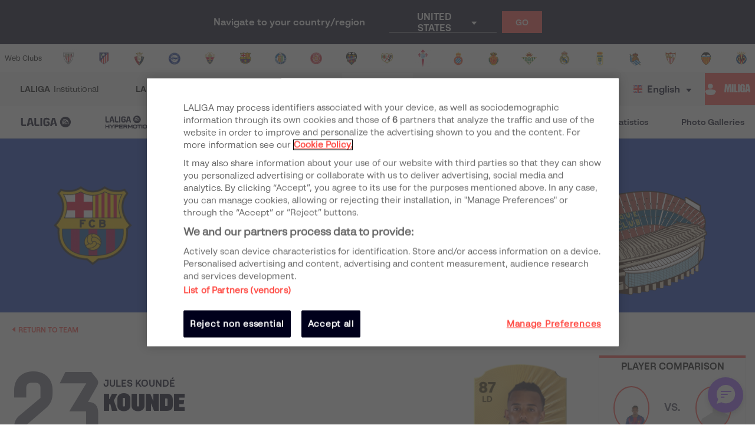

--- FILE ---
content_type: text/html; charset=utf-8
request_url: https://www.laliga.com/en-BR/player/kounde
body_size: 33611
content:
<!DOCTYPE html><html lang="en"><head><link href="https://assets.laliga.com/assets/sprites/shield-sprite.css?20251002124452881729" rel="stylesheet"/><link href="https://assets.laliga.com/assets/public/fonts/fonts.css?20260105104330" rel="stylesheet"/><link rel="preconnect" href="https://apim.laliga.com/public-service" crossorigin="anonymous"/><meta name="apple-itunes-app" content="app-id=968915185"/><link rel="icon" href="https://assets.laliga.com/assets/public/logos/favicon.ico"/><script type="text/javascript">!function(c,a){var b=a.createElement("script");b.type="text/javascript",b.crossorigin="anonymous",b.a,sync=!0,b.src="https://content.zeotap.com/sdk/idp.min.js",b.onload=function(){},(a=a.getElementsByTagName("script")[0]).parentNode.insertBefore(b,a),function(c,b,d){for(var a=0;a<b.length;a++)!function(a){c[a]=function(){c["_q"].push([a].concat(Array.prototype.slice.call(arguments,0)))}}(b[a])}(a=c.zeotap||{_q:[],_qcmp:[]},["callMethod"],"_q"),c.zeotap=a,c.zeotap.callMethod("init",{partnerId:"bc1e256c-390b-4295-a4ce-789998f5b409"},{useConsent:!0},{checkForCMP:!0},{partner_dom:"https://www.laliga.com"})}(window,document)</script><script>
            window.dataLayer = window.dataLayer || [];
            window.dataLayer.push({
            originalLocation: document.location.protocol + '//' +
            document.location.hostname +
            document.location.pathname +
            document.location.search
            });
          </script><script id="gtm-js" async="" src="https://www.googletagmanager.com/gtm.js?id=GTM-5TTHMSV"></script><script>
            window.dataLayer = window.dataLayer || [];
            function gtag(){dataLayer.push(arguments);}
            gtag('js', new Date());
            gtag('config', 'GTM-5TTHMSV');
            (function intercept() {
    const qs = document.querySelector('#gtm-js');

    if (qs !== null) {
      qs.addEventListener('load', function () {
        // console.log('GTM loaded')
        return 'GTM loaded';
      });
    }
  })()
          </script><meta name="viewport" content="width=device-width"/><meta charSet="utf-8"/><meta name="twitter:card" content="summary_large_image"/><meta name="twitter:site" content="@laliga"/><meta name="twitter:creator" content="@laliga"/><meta property="og:type" content="website"/><script type="application/ld+json">
  {
    "@context": "https://schema.org",
    "@type":"SiteNavigationElement",
    "@id":"LALIGA",
    "name": "LALIGA EA SPORTS",
    "url": "https://www.laliga.com/en-BR/laliga-easports"
  }</script><script type="application/ld+json">
  {
    "@context": "https://schema.org",
    "@type":"SiteNavigationElement",
    "@id":"LALIGA",
    "name": "LALIGA HYPERMOTION",
    "url": "https://www.laliga.com/en-BR/laliga-hypermotion"
  }</script><script type="application/ld+json">
  {
    "@context": "https://schema.org",
    "@type":"SiteNavigationElement",
    "@id":"LALIGA",
    "name": "Liga F Moeve",
    "url": "https://www.laliga.com/en-BR/futbol-femenino"
  }</script><script type="application/ld+json">
  {
    "@context": "https://schema.org",
    "@type":"SiteNavigationElement",
    "@id":"LALIGA",
    "name": "LALIGA GENUINE MOEVE",
    "url": "https://www.laliga.com/en-BR/laliga-genuine"
  }</script><script type="application/ld+json">
  {
    "@context": "https://schema.org",
    "@type":"SiteNavigationElement",
    "@id":"LALIGA",
    "name": "LALIGA Videos",
    "url": "https://www.laliga.com/en-BR/videos"
  }</script><script type="application/ld+json">
  {
    "@context": "https://schema.org",
    "@type":"SiteNavigationElement",
    "@id":"LALIGA",
    "name": "LALIGA News",
    "url": "https://www.laliga.com/en-BR/news"
  }</script><script type="application/ld+json">
  {
    "@context": "https://schema.org",
    "@type":"SiteNavigationElement",
    "@id":"LALIGA",
    "name": "LALIGA Stats",
    "url": "https://www.laliga.com/en-BR/stats/laliga-easports/scorers"
  }</script><script type="application/ld+json">
  {
    "@context": "https://schema.org",
    "@type":"SiteNavigationElement",
    "@id":"LALIGA",
    "name": "LALIGA Photo Galleries",
    "url": "https://www.laliga.com/en-BR/multimedia"
  }</script><script type="application/ld+json">
  {
    "@context": "http://schema.org",
    "@type": "WebPage",
    "name": "LALIGA official website | LALIGA",
    "url": "https://www.laliga.com/en-BR",
    "description": "All the information of LALIGA EA SPORTS, LALIGA HYPERMOTION, and Liga F Moeve: schedules, results, standings, news, statistics, and much more"
  }</script><link href="https://www.laliga.com/jugador/kounde" hrefLang="es" rel="alternate" type="text/html"/><link href="https://www.laliga.com/en-GB/player/kounde" hrefLang="en" rel="alternate" type="text/html"/><link href="https://www.laliga.com/en-GB/player/kounde" hrefLang="x-default" rel="alternate"/><title>Jules Koundé LALIGA EA SPORTS | LALIGA</title><meta name="robots" content="index,follow"/><meta name="googlebot" content="index,follow"/><meta name="description" content="We show you the goals, assists, games, minutes played and all the statistics, among other data from Kounde in Primera División 2025/26."/><meta property="og:title" content="Jules Koundé LALIGA EA SPORTS"/><meta property="og:description" content="We show you the goals, assists, games, minutes played and all the statistics, among other data from Kounde in Primera División 2025/26."/><meta property="og:url" content="https://www.laliga.com/en-GB/player/kounde"/><meta property="og:image"/><meta property="og:image:alt" content="Jules Koundé"/><meta property="og:locale" content="en"/><meta property="og:site_name" content="Kounde"/><link rel="canonical" href="https://www.laliga.com/en-GB/player/kounde"/><script type="application/ld+json">{
    "@context": "http://schema.org/",
    "@type": "Person",
    "name": "Jules Koundé",
    "alternateName": "Kounde",
    "image": "https://assets.laliga.com/squad/2025/t178/p220325/256x278/p220325_t178_2025_1_001_000.png",
    "homeLocation":"FR",
    "jobTitle": "Defender",
    "birthPlace":"Paris",
    "birthDate": "12-11-1998",
    "weight":"84",
    "height":"181",
    "memberOf": {
      "@type":"Organization",
      "name":"undefined"
    }
  }</script><script type="application/ld+json">
  {
    "@context": "http://schema.org",
    "@type": "ItemList",
    "itemListElement": [
      {
        "@context": "http://schema.org",
        "@type": "VideoObject",
        "url": "https://www.laliga.com/videos/kounde-leads-the-way",
        "embedUrl": "",
        "name": "Koundé leads the way!",
        "description": "The French centre-back is off to a great start of the season, and made an even better case for himself when he opened the scoring against CA Osasuna.",
        "thumbnailUrl": ["https://assets.laliga.com/assets/2023/09/03/xlarge/f4fe6804eb070764f866d5cacae46fb8.jpeg"],
        "uploadDate": "2023-09-04T22:00:00+00:00",
        "duration": "PT18S",
        "position": 1
      },{
        "@context": "http://schema.org",
        "@type": "VideoObject",
        "url": "https://www.laliga.com/videos/kounde-is-already-shining-for-barca",
        "embedUrl": "",
        "name": "Koundé is already shining for Barça",
        "description": "The French defender put in a sensational performance on his return to the Sánchez-Pizjuán. In addition to his defensive prowess, he was able to get two assists to set up Lewandowski and Eric García.",
        "thumbnailUrl": ["https://assets.laliga.com/assets/2022/09/03/xlarge/adb0b3e4757ed5875b158f0a221e5610.jpeg"],
        "uploadDate": "2022-09-06T22:00:00+00:00",
        "duration": "PT21S",
        "position": 2
      },{
        "@context": "http://schema.org",
        "@type": "VideoObject",
        "url": "https://www.laliga.com/videos/koundes-debut-goalsaving-clearance-with-fc-barcelona",
        "embedUrl": "",
        "name": "Koundés debut goal-saving clearance with FC Barcelona",
        "description": "In his first match defending the colours of Barcelona, the Frenchman made a goal-saving block against Real Valladolid!",
        "thumbnailUrl": ["https://assets.laliga.com/assets/2022/08/28/xlarge/0458e0db14e6a2c71da26c96758d85e3.jpeg"],
        "uploadDate": "2022-08-30T15:22:06+00:00",
        "duration": "PT11S",
        "position": 3
      }
    ]
  }</script><meta name="next-head-count" content="32"/><link rel="preload" href="/_next/static/css/45f495d3f0d0447c8265.css" as="style"/><link rel="stylesheet" href="/_next/static/css/45f495d3f0d0447c8265.css" data-n-g=""/><noscript data-n-css=""></noscript><link rel="preload" href="/_next/static/chunks/webpack-a2639e58742fec4dc231.js" as="script"/><link rel="preload" href="/_next/static/chunks/framework.6c2884e1927893ca3e5e.js" as="script"/><link rel="preload" href="/_next/static/chunks/commons.5021ceb3fa6489e67cf2.js" as="script"/><link rel="preload" href="/_next/static/chunks/4ecf06952d069ab3c7d9a5e62fa8480e7e97923c.092ad8695398b39defdf.js" as="script"/><link rel="preload" href="/_next/static/chunks/main-1689d97d4fa32a7c9550.js" as="script"/><link rel="preload" href="/_next/static/chunks/2852872c.e5cfbd1585a6e5fe62e8.js" as="script"/><link rel="preload" href="/_next/static/chunks/75fc9c18.c5f381fba2b0f9a9f346.js" as="script"/><link rel="preload" href="/_next/static/chunks/ea88be26.0fd0d92db7cc91da2052.js" as="script"/><link rel="preload" href="/_next/static/chunks/a8562542f8727ed9be455b3f30fa81d6f2dceb6e.6346a881753cf2079ff4.js" as="script"/><link rel="preload" href="/_next/static/chunks/1a45826aee377bdb87eaac2899916ae15e1455f1.b05a36a2da6fb04eac8b.js" as="script"/><link rel="preload" href="/_next/static/chunks/acdf718b03eb4cc038bc2d7ef653bb24f0b87b97.2f526853672bd7913ac2.js" as="script"/><link rel="preload" href="/_next/static/chunks/0dbd1b916b752becdd0ada597133fb02623ee0af.eddf1844e27a50ba3cdd.js" as="script"/><link rel="preload" href="/_next/static/chunks/1fe6954eb7810bcc79e27e0445234dc120356055.b6795be539507e093630.js" as="script"/><link rel="preload" href="/_next/static/chunks/9d6b15d36f5f9b8ca22a9cc3a39b95549a20f6fa.c03e5aa89f11378cd2a4.js" as="script"/><link rel="preload" href="/_next/static/chunks/a240602fa744733739f8e379e370dc68ec49ffef.0f318a9e6e828ec4f71f.js" as="script"/><link rel="preload" href="/_next/static/chunks/450b16951b59435b0ed8099490fd36932ae7e4bb.7cbf07ae51f38b65916b.js" as="script"/><link rel="preload" href="/_next/static/chunks/98d273a27a9727a3e0d08247f5b18a0a3c199e85.c163e4854112403a1a69.js" as="script"/><link rel="preload" href="/_next/static/chunks/2d8c931b9e9245452765d5a5eff1b50100f31223.4693a38e41500fc042a0.js" as="script"/><link rel="preload" href="/_next/static/chunks/86ca968da82c78b0f8ea0bed177d53bb42dff312.43c3e91f0e5c0e56beb1.js" as="script"/><link rel="preload" href="/_next/static/chunks/cccea2539d6644d5a9d227d490b40fc003bb67b1.ecf5750abc4ff9e84f65.js" as="script"/><link rel="preload" href="/_next/static/chunks/912d2c3585464d686fa135e61286417482aad699.79dc8269c49a79909e43.js" as="script"/><link rel="preload" href="/_next/static/chunks/313f912ec583be97c6c04d9675f49efc36aa677d.3e12a608f4feda84a263.js" as="script"/><link rel="preload" href="/_next/static/chunks/8ed9b8c56fc202edbdee135ef9e362bd98e59101.ff283d7c6d6a527b4b59.js" as="script"/><link rel="preload" href="/_next/static/chunks/0b0234f0b6669810b6260f41289b6c26d2999ccf.495d3668d4fdf37e776d.js" as="script"/><link rel="preload" href="/_next/static/chunks/11f88f2624bf51678fa2326c950c883e622a6d46.3cad5c1e105cb9710827.js" as="script"/><link rel="preload" href="/_next/static/chunks/62c0ecb353708afda938589a768f7266ac491d16.370120449b7d1c258fb9.js" as="script"/><link rel="preload" href="/_next/static/chunks/pages/_app-152066e3a98c1acac015.js" as="script"/><link rel="preload" href="/_next/static/chunks/9a712da8b51b8e998227eec5e4e4d68a6519f20c.1b537f9f772a2b5cbf56.js" as="script"/><link rel="preload" href="/_next/static/chunks/e9cd0df2be085bba2999d1380f4b5c025f61ee73.0184a3fd6c3c642b8e38.js" as="script"/><link rel="preload" href="/_next/static/chunks/c975efbaa048498388faf75268745c26944b5815.b2f37b1f01da36ea12cf.js" as="script"/><link rel="preload" href="/_next/static/chunks/05e8e73570912b7c47ce1a94972cd3be3280cf3c.8b5c68dfd175793d4d2e.js" as="script"/><link rel="preload" href="/_next/static/chunks/pages/player-d92f8e7c8e9e588b162b.js" as="script"/><style data-styled="" data-styled-version="5.3.11">*{margin:0;padding:0;box-sizing:border-box;font-family:'LaLiga Text',Arial,Helvetica,sans-serif;}/*!sc*/
html{width:100%;min-height:100%;-webkit-scroll-behavior:smooth;-moz-scroll-behavior:smooth;-ms-scroll-behavior:smooth;scroll-behavior:smooth;}/*!sc*/
a{-webkit-text-decoration:none;text-decoration:none;color:inherit;cursor:pointer;-webkit-transition:opacity 0.3s;transition:opacity 0.3s;}/*!sc*/
a:hover{opacity:0.7;}/*!sc*/
body{width:100%;height:100%;background:white;margin:0;box-sizing:border-box;}/*!sc*/
.overflowHidden{overflow:hidden;}/*!sc*/
a,abbr,acronym,address,applet,article,aside,audio,b,big,blockquote,body,canvas,caption,center,cite,code,dd,del,details,dfn,div,dl,dt,em,embed,fieldset,figcaption,figure,footer,form,h1,h2,h3,h4,h5,h6,header,hgroup,html,i,iframe,img,ins,kbd,label,legend,li,mark,menu,nav,object,ol,output,p,pre,q,ruby,s,samp,section,small,span,strike,strong,sub,summary,sup,table,tbody,td,tfoot,th,thead,time,tr,tt,u,ul,var,video{margin:0;padding:0;border:0;font-size:100%;vertical-align:baseline;outline:0;}/*!sc*/
button:focus,input:focus,select:focus,textarea:focus{outline:0;}/*!sc*/
article,aside,details,figcaption,figure,footer,header,hgroup,menu,nav,section{display:block;}/*!sc*/
body{line-height:1;}/*!sc*/
ol,ul{list-style:none;}/*!sc*/
blockquote,q{quotes:none;}/*!sc*/
blockquote:after,blockquote:before,q:after,q:before{content:'';content:none;}/*!sc*/
table{border-collapse:collapse;border-spacing:0;}/*!sc*/
a{-webkit-text-decoration:none;text-decoration:none;}/*!sc*/
textarea{resize:none;}/*!sc*/
.clearfix:after{visibility:hidden;display:block;font-size:0;content:" ";clear:both;height:0;}/*!sc*/
* html .clearfix{height:1%;}/*!sc*/
.clearfix{display:block;}/*!sc*/
*{-moz-box-sizing:border-box;-webkit-box-sizing:border-box;box-sizing:border-box;}/*!sc*/
body{-webkit-font-smoothing:antialiased;-moz-osx-font-smoothing:grayscale;text-rendering:optimizeLegibility;-webkit-tap-highlight-color:rgba(0,0,0,0);-webkit-text-size-adjust:100%;}/*!sc*/
a.active,a.focus,a.visited,a.hover{-webkit-text-decoration:none;text-decoration:none;}/*!sc*/
input,label,select,button,textarea{margin:0;border:0;padding:0;display:inline-block;vertical-align:middle;white-space:normal;background:none;line-height:1;font-size:13px;font-family:'LaLiga Text';}/*!sc*/
input:focus{outline:0;}/*!sc*/
input,textarea{-webkit-box-sizing:border-box;-moz-box-sizing:border-box;box-sizing:border-box;}/*!sc*/
button,input[type=reset],input[type=button],input[type=submit],input[type=checkbox],input[type=radio],select{-webkit-box-sizing:border-box;-moz-box-sizing:border-box;box-sizing:border-box;}/*!sc*/
input[type=checkbox],input[type=radio]{width:13px;height:13px;}/*!sc*/
input[type=search]{-webkit-box-sizing:border-box;-moz-box-sizing:border-box;box-sizing:border-box;}/*!sc*/
::-webkit-search-decoration{display:none;}/*!sc*/
button,input[type="reset"],input[type="button"],input[type="submit"]{overflow:visible;width:auto;}/*!sc*/
::-webkit-file-upload-button{padding:0;border:0;background:none;}/*!sc*/
textarea{vertical-align:top;overflow:auto;}/*!sc*/
select[multiple]{vertical-align:top;}/*!sc*/
input[type="search"]::-webkit-search-decoration,input[type="search"]::-webkit-search-cancel-button,input[type="search"]::-webkit-search-results-button,input[type="search"]::-webkit-search-results-decoration{display:none;}/*!sc*/
input,label,select,button,textarea{-webkit-border-radius:0;-moz-border-radius:0;border-radius:0;}/*!sc*/
input[type=range]{-webkit-appearance:none;width:100%;}/*!sc*/
input[type=range]::-webkit-slider-thumb{-webkit-appearance:none;}/*!sc*/
input[type=range]:focus{outline:none;}/*!sc*/
input[type=range]::-ms-track{width:100%;cursor:pointer;background:transparent;border-color:transparent;color:transparent;}/*!sc*/
data-styled.g1[id="sc-global-srkNb1"]{content:"sc-global-srkNb1,"}/*!sc*/
.fpSspd{display:block;position:fixed;top:0px;left:0px;width:100vw;height:100vh;background-color:#000000a1;z-index:99999;display:-webkit-box;display:-webkit-flex;display:-ms-flexbox;display:flex;-webkit-align-items:center;-webkit-box-align:center;-ms-flex-align:center;align-items:center;-webkit-box-pack:center;-webkit-justify-content:center;-ms-flex-pack:center;justify-content:center;}/*!sc*/
.fpSspd.show{opacity:0;-webkit-animation:lbWRkT 0.3s ease-in;animation:lbWRkT 0.3s ease-in;-webkit-animation-delay:0.4s;animation-delay:0.4s;-webkit-animation-fill-mode:forwards;animation-fill-mode:forwards;}/*!sc*/
.fpSspd.hide{display:none;}/*!sc*/
data-styled.g2[id="styled__SpinnerContainer-sc-uwgd15-0"]{content:"fpSspd,"}/*!sc*/
.eqKEoH{font-family:'font-laliga';text-align:center;font-size:1.5rem;color:black;margin:0 5px;}/*!sc*/
.jEmzdD{font-family:'font-laliga';text-align:center;font-size:1.2rem;color:#00001b;margin:0 5px;}/*!sc*/
.kIoxBI{font-family:'font-laliga';text-align:center;font-size:0.4rem;color:#00001b;margin:0 5px;}/*!sc*/
.fcFMVW{font-family:'font-laliga';text-align:center;font-size:1.2rem;color:#00001b;margin:0px;}/*!sc*/
.fVlOEb{font-family:'font-laliga';text-align:center;font-size:0.4rem;color:black;margin:0 5px;}/*!sc*/
.dOHtaX{font-family:'font-laliga';text-align:center;font-size:0.8rem;color:transparent;margin:0px;}/*!sc*/
.gEpDID{font-family:'font-laliga';text-align:center;font-size:1rem;color:#00001b;margin:0 5px;}/*!sc*/
.emVBPI{font-family:'font-laliga';text-align:center;font-size:1rem;color:#FFFFFF;margin:0 5px;}/*!sc*/
.dnrtSc{font-family:'font-laliga';text-align:center;font-size:0.6rem;color:#FFFFFF;margin:8px;}/*!sc*/
.kVIYrS{font-family:'font-laliga';text-align:center;font-size:1rem;color:#0f39b8;margin:0 5px;}/*!sc*/
.eLvTsr{font-family:'font-laliga';text-align:center;font-size:0.6rem;color:#FF4B44;margin:0 5px;}/*!sc*/
.caROSX{font-family:'font-laliga';text-align:center;font-size:1.85rem;color:black;margin:0 5px;}/*!sc*/
.hNBWVf{font-family:'font-laliga';text-align:center;font-size:1rem;color:currentColor;margin:0 5px;}/*!sc*/
.kxrJHn{font-family:'font-laliga';text-align:center;font-size:1rem;color:#47475B;margin:0 5px;}/*!sc*/
.eslZbv{font-family:'font-laliga';text-align:center;font-size:0.6rem;color:inherit;margin:0 5px;}/*!sc*/
data-styled.g4[id="styled__IconRegularContainer-sc-1lapsw7-0"]{content:"eqKEoH,jEmzdD,kIoxBI,fcFMVW,fVlOEb,dOHtaX,gEpDID,emVBPI,dnrtSc,kVIYrS,eLvTsr,caROSX,hNBWVf,kxrJHn,eslZbv,"}/*!sc*/
.dZBYKf{width:100%;max-width:400px;height:100%;display:-webkit-box;display:-webkit-flex;display:-ms-flexbox;display:flex;-webkit-box-pack:center;-webkit-justify-content:center;-ms-flex-pack:center;justify-content:center;background-color:transparent;}/*!sc*/
.dZBYKf > svg{width:80px;height:auto;}/*!sc*/
.dZBYKf > svg .llv-claim{display:none;}/*!sc*/
.dZBYKf > svg .llv-claim.llv-claim-en{display:initial;}/*!sc*/
.dZBYKf > svg .llv-character,.dZBYKf > svg .llh-character,.dZBYKf > svg .llg-character,.dZBYKf > svg .llg-character-detail{fill:#FFFFFF;}/*!sc*/
.bvkmqV{width:100%;max-width:400px;height:100%;display:-webkit-box;display:-webkit-flex;display:-ms-flexbox;display:flex;-webkit-box-pack:start;-webkit-justify-content:flex-start;-ms-flex-pack:start;justify-content:flex-start;background-color:transparent;}/*!sc*/
.bvkmqV > svg{width:100%;height:auto;}/*!sc*/
.bvkmqV > svg .llv-claim{display:none;}/*!sc*/
.bvkmqV > svg .llv-claim.llv-claim-en{display:initial;}/*!sc*/
.bvkmqV > svg .llv-character,.bvkmqV > svg .llv-petal,.bvkmqV > svg .llv-backball{fill:#ffffff;}/*!sc*/
.bvkmqV > svg .llv-frontball{fill:transparent;}/*!sc*/
.bDvGCU{width:100%;max-width:400px;height:100%;display:-webkit-box;display:-webkit-flex;display:-ms-flexbox;display:flex;-webkit-box-pack:start;-webkit-justify-content:flex-start;-ms-flex-pack:start;justify-content:flex-start;background-color:white;}/*!sc*/
.bDvGCU > svg{width:134px;height:auto;}/*!sc*/
.bDvGCU > svg .llv-claim{display:none;}/*!sc*/
.bDvGCU > svg .llv-claim.llv-claim-en{display:initial;}/*!sc*/
data-styled.g6[id="styled__LogoLaLigaContainer-sc-1yhlepi-0"]{content:"dZBYKf,bvkmqV,bDvGCU,"}/*!sc*/
.hqtjRu{background-color:#E32D38;width:20px;height:20px;margin:2px;border-radius:100%;display:inline-block;-webkit-animation:ewYvCU 0.75s 0.12s infinite cubic-bezier(0.2,0.68,0.18,1.08);animation:ewYvCU 0.75s 0.12s infinite cubic-bezier(0.2,0.68,0.18,1.08);-webkit-animation-fill-mode:both;animation-fill-mode:both;}/*!sc*/
.hqrKjr{background-color:#E32D38;width:20px;height:20px;margin:2px;border-radius:100%;display:inline-block;-webkit-animation:ewYvCU 0.75s 0.24s infinite cubic-bezier(0.2,0.68,0.18,1.08);animation:ewYvCU 0.75s 0.24s infinite cubic-bezier(0.2,0.68,0.18,1.08);-webkit-animation-fill-mode:both;animation-fill-mode:both;}/*!sc*/
.hqsiaM{background-color:#E32D38;width:20px;height:20px;margin:2px;border-radius:100%;display:inline-block;-webkit-animation:ewYvCU 0.75s 0.36s infinite cubic-bezier(0.2,0.68,0.18,1.08);animation:ewYvCU 0.75s 0.36s infinite cubic-bezier(0.2,0.68,0.18,1.08);-webkit-animation-fill-mode:both;animation-fill-mode:both;}/*!sc*/
data-styled.g7[id="styled__LoaderBall-sc-1vfo2jd-0"]{content:"hqtjRu,hqrKjr,hqsiaM,"}/*!sc*/
.eMQpft{font-family:'LaLiga Text';font-size:9px;line-height:120%;font-weight:400;}/*!sc*/
.dUHLTw{font-family:'LaLiga Headline VF';font-variation-settings:'wght' 600,'wdth' 600;font-size:18px;line-height:100%;font-weight:400;}/*!sc*/
@media (min-width:767px){.dUHLTw{font-size:18px;}}/*!sc*/
.kNfrPo{font-family:'LaLiga Text Bold';font-size:18px;line-height:120%;font-weight:400;}/*!sc*/
.bXXfZR{font-family:'LaLiga Text';font-size:18px;line-height:120%;font-weight:400;}/*!sc*/
.XgneW{color:#00001b;font-family:'LaLiga Text Bold';font-size:16px;line-height:120%;font-weight:400;}/*!sc*/
.dvPPSE{color:#00001b;font-family:'LaLiga Text Bold';font-size:18px;line-height:120%;font-weight:400;}/*!sc*/
.cXpDBb{color:#FFFFFF;font-family:'LaLiga Text Bold';font-size:18px;line-height:120%;font-weight:400;}/*!sc*/
.iaVmTi{color:#FFFFFF;text-transform:uppercase;font-family:'LaLiga Text Bold';font-size:12px;line-height:120%;font-weight:400;}/*!sc*/
.gquDwR{color:#FFFFFF;text-transform:uppercase;font-family:'LaLiga Headline VF';font-variation-settings:'wght' 800,'wdth' 440;font-size:26px;line-height:100%;font-weight:400;}/*!sc*/
@media (min-width:767px){.gquDwR{font-size:32px;}}/*!sc*/
.kroZbR{color:#FFFFFF;text-transform:uppercase;font-family:'LaLiga Text';font-size:14px;line-height:120%;font-weight:400;}/*!sc*/
.bNUkWr{color:#FF4B44;font-family:'LaLiga Text Bold';font-size:12px;line-height:120%;font-weight:400;}/*!sc*/
.aIYFo{color:#70707F;font-family:'LaLiga Players';font-variation-settings:'wght' 500,'wdth' 440;font-size:180px;line-height:100%;font-weight:400;}/*!sc*/
.ewnxw{color:#00001b;font-family:'LaLiga Text Bold';font-size:16px;line-height:100%;font-weight:400;}/*!sc*/
.jIzVuR{color:#00001b;font-family:'LaLiga Headline VF';font-variation-settings:'wght' 800,'wdth' 550;font-size:40px;line-height:100%;font-weight:400;}/*!sc*/
@media (min-width:767px){.jIzVuR{font-size:32px;}}/*!sc*/
.eozqLU{color:#70707F;font-family:'LaLiga Text Bold';font-size:14px;line-height:100%;font-weight:400;}/*!sc*/
.bOqQqW{color:#00001b;font-family:'LaLiga Text Bold';font-size:14px;line-height:100%;font-weight:400;}/*!sc*/
.ieREdw{color:#000;font-weight:400;}/*!sc*/
.bPxpLi{font-family:'LaLiga Text Bold';font-size:16px;line-height:120%;font-weight:400;}/*!sc*/
.JLGUZ{text-align:center;font-family:'LaLiga Text Bold';font-size:16px;line-height:120%;font-weight:400;}/*!sc*/
.eaZimx{color:#00001b;text-transform:uppercase;font-family:'LaLiga Headline VF';font-variation-settings:'wght' 800,'wdth' 440;font-size:24px;line-height:100%;font-weight:400;}/*!sc*/
@media (min-width:767px){.eaZimx{font-size:26px;}}/*!sc*/
.ijLNuW{color:#70707F;font-family:'LaLiga Text Bold';font-size:16px;line-height:100%;font-weight:400;}/*!sc*/
.iyzsbT{text-transform:uppercase;font-family:'LaLiga Headline VF';font-variation-settings:'wght' 600,'wdth' 600;font-size:18px;line-height:100%;font-weight:400;}/*!sc*/
@media (min-width:767px){.iyzsbT{font-size:18px;}}/*!sc*/
.gqRVUt{color:#FF4B44;font-family:'LaLiga Headline VF';font-variation-settings:'wght' 600,'wdth' 440;font-size:28px;line-height:100%;font-weight:400;}/*!sc*/
.lfHZGo{font-family:'LaLiga Text Bold';font-size:16px;line-height:100%;font-weight:400;}/*!sc*/
.jJcLzC{color:#00001b;text-transform:uppercase;font-family:'LaLiga Headline VF';font-variation-settings:'wght' 800,'wdth' 440;font-size:26px;line-height:100%;font-weight:400;}/*!sc*/
@media (min-width:767px){.jJcLzC{font-size:32px;}}/*!sc*/
.jkchxs{color:#FFFFFF;text-transform:uppercase;font-family:'LaLiga Text Bold';font-size:10px;line-height:120%;font-weight:400;}/*!sc*/
.gyWQDV{color:#00001b;font-family:'LaLiga Text';font-size:10px;line-height:120%;font-weight:400;}/*!sc*/
.lkqXsA{color:#00001b;font-family:'LaLiga Text Bold';font-size:14px;line-height:120%;font-weight:400;}/*!sc*/
.hOVgXP{color:#00001b;text-transform:uppercase;font-family:'LaLiga Text Bold';font-size:10px;line-height:120%;font-weight:400;}/*!sc*/
.expkAw{color:#00001b;font-family:'LaLiga Headline VF';font-variation-settings:'wght' 600,'wdth' 440;font-size:28px;line-height:100%;font-weight:400;}/*!sc*/
.fCNBIV{color:#70707F;text-align:center;font-family:'LaLiga Text Bold';font-size:14px;line-height:120%;font-weight:400;}/*!sc*/
.kLQLaX{color:#FFFFFF;font-family:'LaLiga Text Bold';font-size:14px;line-height:120%;font-weight:400;}/*!sc*/
.qpcHK{font-family:'LaLiga Text Bold';font-size:12px;line-height:120%;font-weight:400;}/*!sc*/
data-styled.g9[id="styled__TextStyled-sc-1mby3k1-0"]{content:"eMQpft,dUHLTw,kNfrPo,bXXfZR,XgneW,dvPPSE,cXpDBb,iaVmTi,gquDwR,kroZbR,bNUkWr,aIYFo,ewnxw,jIzVuR,eozqLU,bOqQqW,ieREdw,bPxpLi,JLGUZ,eaZimx,ijLNuW,iyzsbT,gqRVUt,lfHZGo,jJcLzC,jkchxs,gyWQDV,lkqXsA,hOVgXP,expkAw,fCNBIV,kLQLaX,qpcHK,"}/*!sc*/
.iXpUnG{display:-webkit-inline-box;display:-webkit-inline-flex;display:-ms-inline-flexbox;display:inline-flex;-webkit-align-items:center;-webkit-box-align:center;-ms-flex-align:center;align-items:center;gap:8px;font-size:14px;line-height:1;color:#FF4B44;padding:0;}/*!sc*/
.iXpUnG > span{font-weight:bold;text-transform:uppercase;color:#FF4B44;-webkit-order:1;-ms-flex-order:1;order:1;}/*!sc*/
data-styled.g13[id="styled__ShareContainer-sc-11cyova-0"]{content:"iXpUnG,"}/*!sc*/
.hCNjSU{position:relative;display:-webkit-box;display:-webkit-flex;display:-ms-flexbox;display:flex;-webkit-align-items:center;-webkit-box-align:center;-ms-flex-align:center;align-items:center;font-size:16px;line-height:1;}/*!sc*/
@media (max-width:767px){.hCNjSU{margin-left:0;}}/*!sc*/
data-styled.g14[id="styled__IconsContainer-sc-11cyova-1"]{content:"hCNjSU,"}/*!sc*/
.cLnmsn{display:-webkit-box;display:-webkit-flex;display:-ms-flexbox;display:flex;-webkit-align-items:center;-webkit-box-align:center;-ms-flex-align:center;align-items:center;-webkit-box-pack:center;-webkit-justify-content:center;-ms-flex-pack:center;justify-content:center;}/*!sc*/
@media (max-width:767px){.cLnmsn{padding:10px;}.cLnmsn i{margin:0;}}/*!sc*/
data-styled.g15[id="styled__MainIconContainer-sc-11cyova-2"]{content:"cLnmsn,"}/*!sc*/
.gSezSJ{display:-webkit-box;display:-webkit-flex;display:-ms-flexbox;display:flex;-webkit-align-items:center;-webkit-box-align:center;-ms-flex-align:center;align-items:center;-webkit-box-pack:center;-webkit-justify-content:center;-ms-flex-pack:center;justify-content:center;pointer-events:none;opacity:0;position:absolute;top:50%;left:0;-webkit-transform:translateY(-50%);-ms-transform:translateY(-50%);transform:translateY(-50%);-webkit-transition:opacity 0.3s;transition:opacity 0.3s;-webkit-filter:drop-shadow(0px 8px 12px rgba(0,0,0,0.25));filter:drop-shadow(0px 8px 12px rgba(0,0,0,0.25));z-index:100;}/*!sc*/
.styled__ShareContainer-sc-11cyova-0:hover .styled__RRSSContainer-sc-11cyova-3{pointer-events:initial;opacity:1;}/*!sc*/
@media (max-width:767px){.gSezSJ{display:none;}}/*!sc*/
data-styled.g16[id="styled__RRSSContainer-sc-11cyova-3"]{content:"gSezSJ,"}/*!sc*/
.hAocAc{background-color:white;position:relative;cursor:pointer;}/*!sc*/
.hAocAc:first-child{border-radius:100% 0 0 100%;}/*!sc*/
.hAocAc:last-child{border-radius:0 100% 100% 0;}/*!sc*/
@media (max-width:767px){.hAocAc{width:100%;border-radius:0 !important;padding:12px 16px;top:100vh;-webkit-transition:background-color 0.3s,top 0.3s;transition:background-color 0.3s,top 0.3s;display:-webkit-box;display:-webkit-flex;display:-ms-flexbox;display:flex;-webkit-align-items:center;-webkit-box-align:center;-ms-flex-align:center;align-items:center;}.hAocAc:hover{background-color:#eee;}.styled__ShareButton-sc-11cyova-7 + .styled__ShareButton-sc-11cyova-7{border-top:0.75px solid #dcdcdd;}}/*!sc*/
data-styled.g20[id="styled__ShareButton-sc-11cyova-7"]{content:"hAocAc,"}/*!sc*/
.jimnGJ{width:44px;height:44px;display:-webkit-box;display:-webkit-flex;display:-ms-flexbox;display:flex;-webkit-align-items:center;-webkit-box-align:center;-ms-flex-align:center;align-items:center;-webkit-box-pack:center;-webkit-justify-content:center;-ms-flex-pack:center;justify-content:center;padding:10px;border-radius:100%;-webkit-transition:background 0.3s;transition:background 0.3s;}/*!sc*/
.jimnGJ i{font-size:24px;margin:0;}/*!sc*/
.jimnGJ i.icon-twitter{font-size:20px;}/*!sc*/
.jimnGJ:hover{background:rgba(29,161,242,0.1);}/*!sc*/
@media (max-width:767px){.jimnGJ{width:24px;height:24px;padding:0;margin-right:12px;background:transparent !important;}}/*!sc*/
.iOuRfD{width:44px;height:44px;display:-webkit-box;display:-webkit-flex;display:-ms-flexbox;display:flex;-webkit-align-items:center;-webkit-box-align:center;-ms-flex-align:center;align-items:center;-webkit-box-pack:center;-webkit-justify-content:center;-ms-flex-pack:center;justify-content:center;padding:10px;border-radius:100%;-webkit-transition:background 0.3s;transition:background 0.3s;}/*!sc*/
.iOuRfD i{font-size:24px;margin:0;}/*!sc*/
.iOuRfD i.icon-twitter{font-size:20px;}/*!sc*/
.iOuRfD:hover{background:rgba(25,119,243,0.1);}/*!sc*/
@media (max-width:767px){.iOuRfD{width:24px;height:24px;padding:0;margin-right:12px;background:transparent !important;}}/*!sc*/
.kVRUMB{width:44px;height:44px;display:-webkit-box;display:-webkit-flex;display:-ms-flexbox;display:flex;-webkit-align-items:center;-webkit-box-align:center;-ms-flex-align:center;align-items:center;-webkit-box-pack:center;-webkit-justify-content:center;-ms-flex-pack:center;justify-content:center;padding:10px;border-radius:100%;-webkit-transition:background 0.3s;transition:background 0.3s;}/*!sc*/
.kVRUMB i{font-size:24px;margin:0;}/*!sc*/
.kVRUMB i.icon-twitter{font-size:20px;}/*!sc*/
.kVRUMB:hover{background:rgba(69,71,77,0.1);}/*!sc*/
@media (max-width:767px){.kVRUMB{width:24px;height:24px;padding:0;margin-right:12px;background:transparent !important;}}/*!sc*/
data-styled.g21[id="styled__ShareButtonInner-sc-11cyova-8"]{content:"jimnGJ,iOuRfD,kVRUMB,"}/*!sc*/
.eImEie{height:100%;min-width:0;grid-column-end:span 3;grid-row-end:span 1;display:-webkit-inline-box;display:-webkit-inline-flex;display:-ms-inline-flexbox;display:inline-flex;-webkit-flex-flow:column wrap;-ms-flex-flow:column wrap;flex-flow:column wrap;-webkit-box-pack:center;-webkit-justify-content:center;-ms-flex-pack:center;justify-content:center;justify-self:stretch;}/*!sc*/
@media (max-width:900px){.eImEie{grid-column-end:span 4;}}/*!sc*/
.kwtOZv{height:100%;min-width:0;grid-column-end:span 1;grid-row-end:span 1;}/*!sc*/
data-styled.g35[id="styled__CellStyled-sc-vl6wna-0"]{content:"eImEie,kwtOZv,"}/*!sc*/
.esSirm{width:100%;max-width:1296px;margin:0 auto;position:relative;}/*!sc*/
@media (max-width:1296px){.esSirm{padding:15px;}}/*!sc*/
@media (max-width:900px){.esSirm{padding:10px;}}/*!sc*/
data-styled.g36[id="styled__ContainerMax-sc-1ba2tmq-0"]{content:"esSirm,"}/*!sc*/
.hirMOm{width:100%;display:grid;height:auto;grid-auto-rows:minmax(20px,auto);grid-auto-flow:row;grid-template-columns:repeat(4,1fr);grid-gap:8px;-webkit-column-gap:20px;column-gap:20px;row-gap:60px;}/*!sc*/
@media (max-width:900px){.hirMOm{row-gap:40px;}}/*!sc*/
@media (max-width:767px){.hirMOm{row-gap:20px;}}/*!sc*/
data-styled.g37[id="styled__GridStyled-sc-skzs8h-0"]{content:"hirMOm,"}/*!sc*/
.dWXKUQ{position:relative;min-width:-webkit-fit-content;min-width:-moz-fit-content;min-width:fit-content;max-width:100%;display:-webkit-box;display:-webkit-flex;display:-ms-flexbox;display:flex;-webkit-align-items:center;-webkit-box-align:center;-ms-flex-align:center;align-items:center;-webkit-box-pack:center;-webkit-justify-content:center;-ms-flex-pack:center;justify-content:center;min-height:36px;color:#00001b;background:#FFFFFF;border:1px solid #FFFFFF;border-radius:0px;opacity:1;font-family:'LaLiga Text Bold';font-size:12px;line-height:120%;cursor:pointer;-webkit-transition:color 0.3s,background 0.3s,border-color 0.3s;transition:color 0.3s,background 0.3s,border-color 0.3s;}/*!sc*/
.dWXKUQ a{width:100%;display:-webkit-box;display:-webkit-flex;display:-ms-flexbox;display:flex;-webkit-align-items:center;-webkit-box-align:center;-ms-flex-align:center;align-items:center;-webkit-box-pack:center;-webkit-justify-content:center;-ms-flex-pack:center;justify-content:center;color:inherit;}/*!sc*/
.dWXKUQ a:hover{opacity:1;}/*!sc*/
.dWXKUQ:hover{color:#FF4B44;background:#FFFFFF;border-color:#FFFFFF;}/*!sc*/
.dWXKUQ:focus-visible{color:#FF4B44;background:#FFFFFF;border-color:#FFFFFF;}/*!sc*/
data-styled.g94[id="styled__ButtonContainer-sc-p9co15-0"]{content:"dWXKUQ,"}/*!sc*/
.ecOiPu{opacity:1;position:relative;width:100%;background:transparent;border:1px solid transparent;padding-left:0.5rem;padding-right:0.5rem;cursor:pointer;-webkit-user-select:none;-moz-user-select:none;-ms-user-select:none;user-select:none;border-radius:3px 3px 0 0;font-family:'LaLiga Text';font-size:14px;line-height:120%;color:#00001b;}/*!sc*/
.ecOiPu > ul{z-index:100;}/*!sc*/
.ecOiPu i,.ecOiPu p{color:inherit !important;}/*!sc*/
data-styled.g95[id="styled__DropdownContainer-sc-d9k1bl-0"]{content:"ecOiPu,"}/*!sc*/
.jbFxGH{color:inherit;cursor:pointer;width:100%;height:100%;display:-webkit-box;display:-webkit-flex;display:-ms-flexbox;display:flex;-webkit-align-items:center;-webkit-box-align:center;-ms-flex-align:center;align-items:center;padding:0.5rem 0rem 0.5rem 0.25rem;height:35px;position:relative;border-top-width:0px;border-bottom-width:0px;border-style:solid;border-top-color:transparent;border-bottom-color:#00001b;}/*!sc*/
.jbFxGH > * + *{margin-left:0.5rem;}/*!sc*/
.jbFxGH > span{text-overflow:ellipsis;overflow:hidden;white-space:nowrap;line-height:1.2;}/*!sc*/
.jbFxGH:after{border-color:#00001b;}/*!sc*/
.jbFxGH:focus-visible{outline:1px solid #FF4B44;outline-offset:1px;border-radius:2px;}/*!sc*/
data-styled.g96[id="styled__SelectedItem-sc-d9k1bl-1"]{content:"jbFxGH,"}/*!sc*/
.gSZcFw{font-family:'LaLiga Text';font-size:12px;line-height:120%;color:#E32D38;}/*!sc*/
.gSZcFw > span{display:block;}/*!sc*/
data-styled.g99[id="styled__Error-sc-d9k1bl-4"]{content:"gSZcFw,"}/*!sc*/
.forWqm{background-color:#FF4B44;height:56px;width:240px;padding-inline:16px;padding-block:14px;display:-webkit-box;display:-webkit-flex;display:-ms-flexbox;display:flex;gap:4px;-webkit-box-pack:center;-webkit-justify-content:center;-ms-flex-pack:center;justify-content:center;-webkit-align-items:center;-webkit-box-align:center;-ms-flex-align:center;align-items:center;}/*!sc*/
@media (max-width:420px){.forWqm{width:100%;}}/*!sc*/
data-styled.g113[id="styled__FanButtonStyle-sc-1nf4bls-0"]{content:"forWqm,"}/*!sc*/
.ifgiFj{display:-webkit-box;display:-webkit-flex;display:-ms-flexbox;display:flex;-webkit-align-items:center;-webkit-box-align:center;-ms-flex-align:center;align-items:center;-webkit-box-pack:center;-webkit-justify-content:center;-ms-flex-pack:center;justify-content:center;-webkit-flex-wrap:wrap;-ms-flex-wrap:wrap;flex-wrap:wrap;gap:16px;}/*!sc*/
@media (max-width:900px){.ifgiFj{-webkit-box-pack:justify;-webkit-justify-content:space-between;-ms-flex-pack:justify;justify-content:space-between;max-width:504px;margin-left:auto;margin-right:auto;}}/*!sc*/
data-styled.g114[id="styled__SocialLinksStyle-sc-9prkkl-0"]{content:"ifgiFj,"}/*!sc*/
.cKyBQj{width:36px;height:36px;}/*!sc*/
.cKyBQj a{display:-webkit-box;display:-webkit-flex;display:-ms-flexbox;display:flex;-webkit-align-items:center;-webkit-box-align:center;-ms-flex-align:center;align-items:center;-webkit-box-pack:center;-webkit-justify-content:center;-ms-flex-pack:center;justify-content:center;height:100%;}/*!sc*/
.cKyBQj a:focus-visible{outline:1px solid #FF4B44;outline-offset:1px;border-radius:2px;}/*!sc*/
data-styled.g115[id="styled__SocialLinkItem-sc-9prkkl-1"]{content:"cKyBQj,"}/*!sc*/
.cpUYlp{display:-webkit-box;display:-webkit-flex;display:-ms-flexbox;display:flex;-webkit-align-items:center;-webkit-box-align:center;-ms-flex-align:center;align-items:center;padding-top:30px;padding-bottom:30px;border-bottom:1px solid #eaeaea;}/*!sc*/
@media (max-width:900px){.cpUYlp{padding-left:32px;padding-right:32px;}}/*!sc*/
@media (max-width:900px){.cpUYlp{-webkit-flex-direction:column;-ms-flex-direction:column;flex-direction:column;padding-top:24px;padding-left:0;padding-right:0;}}/*!sc*/
data-styled.g116[id="styled__UpperSectionStyle-sc-1krsofz-0"]{content:"cpUYlp,"}/*!sc*/
.fqlFEW{-webkit-box-flex:2;-webkit-flex-grow:2;-ms-flex-positive:2;flex-grow:2;}/*!sc*/
@media (max-width:900px){.fqlFEW{padding-bottom:24px;margin-left:16px;-webkit-box-flex:0;-webkit-flex-grow:0;-ms-flex-positive:0;flex-grow:0;-webkit-align-self:flex-start;-ms-flex-item-align:start;align-self:flex-start;}}/*!sc*/
data-styled.g117[id="styled__LogoContainer-sc-1krsofz-1"]{content:"fqlFEW,"}/*!sc*/
.eugTBB{-webkit-box-flex:0;-webkit-flex-grow:0;-ms-flex-positive:0;flex-grow:0;}/*!sc*/
@media (max-width:900px){.eugTBB{width:100%;display:-webkit-box;display:-webkit-flex;display:-ms-flexbox;display:flex;-webkit-flex-direction:column;-ms-flex-direction:column;flex-direction:column;-webkit-align-items:center;-webkit-box-align:center;-ms-flex-align:center;align-items:center;}}/*!sc*/
data-styled.g118[id="styled__LaLigaFanStyle-sc-1krsofz-2"]{content:"eugTBB,"}/*!sc*/
.jMQwjQ{display:none;width:100%;padding:24px 0 16px 0;border-top:1px solid #EAEAEA;}/*!sc*/
@media (max-width:900px){.jMQwjQ{display:block;}}/*!sc*/
data-styled.g119[id="styled__SignUpTextStyle-sc-1krsofz-3"]{content:"jMQwjQ,"}/*!sc*/
.hXAjUc{display:none;}/*!sc*/
@media (max-width:900px){.hXAjUc{display:block;padding-block:24px;border-block:1px solid #EAEAEA;margin-top:24px;}}/*!sc*/
data-styled.g131[id="styled__SocialLinksContainer-sc-pmhbk-11"]{content:"hXAjUc,"}/*!sc*/
.kzSjGg{display:block;-webkit-box-flex:1;-webkit-flex-grow:1;-ms-flex-positive:1;flex-grow:1;}/*!sc*/
@media (max-width:900px){.kzSjGg{display:none;}}/*!sc*/
data-styled.g132[id="styled__SocialLinksContainerUpperSection-sc-pmhbk-12"]{content:"kzSjGg,"}/*!sc*/
.fpvAuR{display:-webkit-box;display:-webkit-flex;display:-ms-flexbox;display:flex;-webkit-align-items:center;-webkit-box-align:center;-ms-flex-align:center;align-items:center;-webkit-box-pack:justify;-webkit-justify-content:space-between;-ms-flex-pack:justify;justify-content:space-between;}/*!sc*/
@media (max-width:1024px){.fpvAuR{-webkit-flex-wrap:wrap;-ms-flex-wrap:wrap;flex-wrap:wrap;}}/*!sc*/
@media (max-width:900px){.fpvAuR{-webkit-flex-direction:column;-ms-flex-direction:column;flex-direction:column;gap:8px;}}/*!sc*/
@media (max-width:420px){.fpvAuR{font-size:12px;-webkit-flex-direction:row;-ms-flex-direction:row;flex-direction:row;-webkit-box-pack:start;-webkit-justify-content:flex-start;-ms-flex-pack:start;justify-content:flex-start;}}/*!sc*/
data-styled.g134[id="styled__FooterLinkBarContainer-sc-1y0txcu-0"]{content:"fpvAuR,"}/*!sc*/
.iHPOhs{display:-webkit-box;display:-webkit-flex;display:-ms-flexbox;display:flex;-webkit-align-items:center;-webkit-box-align:center;-ms-flex-align:center;align-items:center;-webkit-box-pack:center;-webkit-justify-content:center;-ms-flex-pack:center;justify-content:center;gap:16px;-webkit-flex-wrap:wrap;-ms-flex-wrap:wrap;flex-wrap:wrap;}/*!sc*/
.iHPOhs a{color:inherit;}/*!sc*/
@media (max-width:1024px){.iHPOhs{width:100%;}}/*!sc*/
@media (max-width:420px){.iHPOhs{-webkit-flex-direction:column;-ms-flex-direction:column;flex-direction:column;-webkit-align-items:flex-start;-webkit-box-align:flex-start;-ms-flex-align:flex-start;align-items:flex-start;min-height:120px;}}/*!sc*/
data-styled.g135[id="styled__Links-sc-1y0txcu-1"]{content:"iHPOhs,"}/*!sc*/
.dREFGP{font-family:'LaLiga Text Bold';font-size:12px;line-height:120%;}/*!sc*/
.dREFGP:focus-visible{outline:1px solid #FF4B44;outline-offset:1px;border-radius:2px;}/*!sc*/
data-styled.g136[id="styled__Link-sc-1y0txcu-2"]{content:"dREFGP,"}/*!sc*/
.iVtEaH{padding-left:4px;}/*!sc*/
@media (max-width:900px){.iVtEaH{padding-left:0px;margin-bottom:16px;-webkit-flex-direction:column;-ms-flex-direction:column;flex-direction:column;}}/*!sc*/
@media (max-width:767px){.iVtEaH{margin-bottom:0;}}/*!sc*/
@media (max-width:420px){.iVtEaH{-webkit-flex:1 1 auto;-ms-flex:1 1 auto;flex:1 1 auto;}}/*!sc*/
data-styled.g137[id="styled__Left-sc-1y0txcu-3"]{content:"iVtEaH,"}/*!sc*/
@media (max-width:900px){.gpjHTI{margin-bottom:16px;}}/*!sc*/
@media (max-width:767px){.gpjHTI{margin-bottom:0;}}/*!sc*/
@media (max-width:420px){.gpjHTI{-webkit-flex:1 1 auto;-ms-flex:1 1 auto;flex:1 1 auto;}}/*!sc*/
data-styled.g138[id="styled__Center-sc-1y0txcu-4"]{content:"gpjHTI,"}/*!sc*/
.hEGNP{display:-webkit-box;display:-webkit-flex;display:-ms-flexbox;display:flex;-webkit-align-items:center;-webkit-box-align:center;-ms-flex-align:center;align-items:center;gap:12px;}/*!sc*/
@media (max-width:420px){.hEGNP{-webkit-flex:1 1 auto;-ms-flex:1 1 auto;flex:1 1 auto;margin-top:-24px;}}/*!sc*/
data-styled.g139[id="styled__Right-sc-1y0txcu-5"]{content:"hEGNP,"}/*!sc*/
.eKYGck{padding-top:4px;}/*!sc*/
@media (max-width:420px){.eKYGck{display:none;}}/*!sc*/
data-styled.g141[id="styled__CopyRight-sc-1y0txcu-7"]{content:"eKYGck,"}/*!sc*/
.cawvtO{position:relative;margin:0 auto;max-width:1296px;}/*!sc*/
@media (max-width:420px){.cawvtO{padding-inline:10px;}}/*!sc*/
data-styled.g142[id="styled__FooterBottomContainer-sc-12934tu-0"]{content:"cawvtO,"}/*!sc*/
.hTrXGU{padding-top:30px;padding-bottom:30px;color:#676b6e;}/*!sc*/
@media (max-width:420px){.hTrXGU{padding-top:0;margin-top:-12px;}}/*!sc*/
data-styled.g143[id="styled__BottomSectionStyle-sc-12934tu-1"]{content:"hTrXGU,"}/*!sc*/
.fctWAl{grid-area:FOOTER;}/*!sc*/
data-styled.g144[id="styled__FooterContainer-sc-1shly5-0"]{content:"fctWAl,"}/*!sc*/
.dEkzvb{background-color:#FFFFFF;}/*!sc*/
data-styled.g145[id="styled__FooterContainerLinks-sc-1shly5-1"]{content:"dEkzvb,"}/*!sc*/
.eIaTDi{display:-webkit-box;display:-webkit-flex;display:-ms-flexbox;display:flex;-webkit-align-items:center;-webkit-box-align:center;-ms-flex-align:center;align-items:center;width:100%;min-height:auto;-webkit-box-pack:start;-webkit-justify-content:flex-start;-ms-flex-pack:start;justify-content:flex-start;text-align:left;}/*!sc*/
.eIaTDi > img,.eIaTDi > i{-webkit-flex:0 0 auto;-ms-flex:0 0 auto;flex:0 0 auto;}/*!sc*/
.eIaTDi > p{margin-left:5px;}/*!sc*/
.fbTlsg{display:-webkit-box;display:-webkit-flex;display:-ms-flexbox;display:flex;-webkit-align-items:center;-webkit-box-align:center;-ms-flex-align:center;align-items:center;width:auto;min-height:auto;-webkit-flex-direction:row-reverse;-ms-flex-direction:row-reverse;flex-direction:row-reverse;-webkit-box-pack:start;-webkit-justify-content:flex-start;-ms-flex-pack:start;justify-content:flex-start;text-align:right;}/*!sc*/
.fbTlsg > img,.fbTlsg > i{-webkit-flex:0 0 auto;-ms-flex:0 0 auto;flex:0 0 auto;}/*!sc*/
.fbTlsg > p{margin-right:5px;}/*!sc*/
.kTUZAV{display:-webkit-box;display:-webkit-flex;display:-ms-flexbox;display:flex;-webkit-align-items:center;-webkit-box-align:center;-ms-flex-align:center;align-items:center;width:auto;min-height:auto;-webkit-box-pack:start;-webkit-justify-content:flex-start;-ms-flex-pack:start;justify-content:flex-start;text-align:left;}/*!sc*/
.kTUZAV > img,.kTUZAV > i{-webkit-flex:0 0 auto;-ms-flex:0 0 auto;flex:0 0 auto;}/*!sc*/
.kTUZAV > p{margin-left:5px;}/*!sc*/
data-styled.g146[id="styled__ShieldContainer-sc-1opls7r-0"]{content:"eIaTDi,fbTlsg,kTUZAV,"}/*!sc*/
.jbzTdX{width:100px;height:100px;}/*!sc*/
.jbzTdX.size-xs{width:25px;height:25px;}/*!sc*/
.jbzTdX.size-s{width:30px;height:30px;}/*!sc*/
.jbzTdX.size-m{width:40px;height:40px;}/*!sc*/
.jbzTdX.size-l{width:50px;height:50px;}/*!sc*/
.jbzTdX.size-xl{width:60px;height:60px;}/*!sc*/
data-styled.g147[id="styled__ImgShield-sc-1opls7r-1"]{content:"jbzTdX,"}/*!sc*/
.kcgZHo{width:20px;margin:0;}/*!sc*/
.kcgZHo img{display:block;width:100%;height:auto;}/*!sc*/
.lgGotP{width:16px;margin:0;}/*!sc*/
.lgGotP img{display:block;width:100%;height:auto;object-fit:contain;}/*!sc*/
data-styled.g174[id="styled__FlagContainer-sc-1dz427w-0"]{content:"kcgZHo,lgGotP,"}/*!sc*/
.hZkHEM{margin-right:1rem;height:100%;display:-webkit-box;display:-webkit-flex;display:-ms-flexbox;display:flex;-webkit-align-items:center;-webkit-box-align:center;-ms-flex-align:center;align-items:center;position:relative;}/*!sc*/
.hZkHEM:before{content:'';box-sizing:border-box;position:absolute;top:0;left:-10px;width:2px;height:100%;background-color:#EAEAEA;}/*!sc*/
@media (max-width:1296px){.hZkHEM{margin-right:0;}}/*!sc*/
@media (max-width:900px){.hZkHEM span{display:none;}.hZkHEM:before{display:none;}}/*!sc*/
data-styled.g176[id="styled__LanguageSelectorStyle-sc-1yl6599-1"]{content:"hZkHEM,"}/*!sc*/
.ewWJFn{max-width:100%;width:100%;display:-webkit-box;display:-webkit-flex;display:-ms-flexbox;display:flex;height:60px;-webkit-box-pack:center;-webkit-justify-content:center;-ms-flex-pack:center;justify-content:center;background-image:url(https://assets.laliga.com/assets/public/logos/laliga-store-horizontal.svg);background-size:contain;background-repeat:no-repeat;background-position:center;}/*!sc*/
@media (max-width:1024px){.ewWJFn{margin-block:13px;height:28px;}}/*!sc*/
data-styled.g192[id="styled__LaLigaStoreWrapper-sc-hv0r1b-5"]{content:"ewWJFn,"}/*!sc*/
.gQVLkM{padding-top:0.75rem;padding-bottom:0.75rem;padding-left:1rem;border-bottom:1px solid #EAEAEA;position:relative;}/*!sc*/
.gQVLkM:before{content:'';box-sizing:border-box;position:absolute;top:0;left:0;height:103%;width:2px;z-index:10;background-color:#FF4B44;}/*!sc*/
.gQVLkM a{color:inherit;display:block;}/*!sc*/
data-styled.g204[id="styled__ToggleItem-sc-pbo6rm-0"]{content:"gQVLkM,"}/*!sc*/
.jXGXKR{width:100%;border-bottom:1px solid #EAEAEA;}/*!sc*/
.jXGXKR > div:first-child{display:-webkit-box;display:-webkit-flex;display:-ms-flexbox;display:flex;-webkit-align-items:center;-webkit-box-align:center;-ms-flex-align:center;align-items:center;-webkit-box-pack:justify;-webkit-justify-content:space-between;-ms-flex-pack:justify;justify-content:space-between;}/*!sc*/
.jXGXKR > div:first-child > *{pointer-events:none;}/*!sc*/
.jXGXKR > div:first-child > *:last-child{-webkit-transition:-webkit-transform 0.3s;-webkit-transition:transform 0.3s;transition:transform 0.3s;}/*!sc*/
data-styled.g205[id="styled__ToggleContainer-sc-pbo6rm-1"]{content:"jXGXKR,"}/*!sc*/
.cTkIOd{height:57px;display:-webkit-box;display:-webkit-flex;display:-ms-flexbox;display:flex;-webkit-align-items:center;-webkit-box-align:center;-ms-flex-align:center;align-items:center;}/*!sc*/
data-styled.g206[id="styled__Title-sc-pbo6rm-2"]{content:"cTkIOd,"}/*!sc*/
.dKZsQB{overflow:hidden;max-height:0;height:0;-webkit-transition:max-height 0.3s,height 0.3s;transition:max-height 0.3s,height 0.3s;background-color:#F7F7F7;color:#00001b;}/*!sc*/
.dKZsQB > div{padding:0;}/*!sc*/
.cYaXWT{overflow:hidden;max-height:0;height:0;-webkit-transition:max-height 0.3s,height 0.3s;transition:max-height 0.3s,height 0.3s;background-color:#FAFAFA;color:#00001b;}/*!sc*/
.cYaXWT > div{padding:0px;}/*!sc*/
data-styled.g207[id="styled__ToggleContent-sc-pbo6rm-3"]{content:"dKZsQB,cYaXWT,"}/*!sc*/
.eEHwPX{-webkit-flex:0 0 35px;-ms-flex:0 0 35px;flex:0 0 35px;height:100%;display:-webkit-box;display:-webkit-flex;display:-ms-flexbox;display:flex;-webkit-align-items:center;-webkit-box-align:center;-ms-flex-align:center;align-items:center;-webkit-box-pack:center;-webkit-justify-content:center;-ms-flex-pack:center;justify-content:center;}/*!sc*/
data-styled.g208[id="styled__Arrow-sc-pbo6rm-4"]{content:"eEHwPX,"}/*!sc*/
.eGGuUS{display:none;}/*!sc*/
@media (max-width:1024px){.eGGuUS{display:block;}}/*!sc*/
data-styled.g209[id="styled__SuperiorMenuWrapper-sc-11a9ydw-0"]{content:"eGGuUS,"}/*!sc*/
.gAeOwU{background-color:#F4F4F4;height:30px;display:-webkit-box;display:-webkit-flex;display:-ms-flexbox;display:flex;-webkit-align-items:center;-webkit-box-align:center;-ms-flex-align:center;align-items:center;}/*!sc*/
.gAeOwU > div{width:100%;display:-webkit-box;display:-webkit-flex;display:-ms-flexbox;display:flex;-webkit-box-pack:space-evenly;-webkit-justify-content:space-evenly;-ms-flex-pack:space-evenly;justify-content:space-evenly;}/*!sc*/
data-styled.g210[id="styled__SuperiorMenuLine-sc-11a9ydw-1"]{content:"gAeOwU,"}/*!sc*/
.llwKaG{background-color:#FFFFFF;position:fixed;top:30px;left:0;width:100%;height:0px;-webkit-transition:height 0.3s;transition:height 0.3s;overflow:auto;z-index:1101;}/*!sc*/
.llwKaG > div{display:none;}/*!sc*/
.llwKaG > div[data-id='']{display:block;}/*!sc*/
data-styled.g211[id="styled__SuperiorMenuContainer-sc-11a9ydw-2"]{content:"llwKaG,"}/*!sc*/
.iRBWSM{padding:0.25rem 1.13rem;border-top:2px solid #FF4B44;color:#00001b;-webkit-transition:background-color 0.3s;transition:background-color 0.3s;font-family:'LaLiga Text';font-size:9px;line-height:120%;}/*!sc*/
@media (max-width:420px){.iRBWSM{border-top:0;}.styled__SuperiorMenuItem-sc-11a9ydw-3 + .styled__SuperiorMenuItem-sc-11a9ydw-3{border-left:2px solid #ADADB6;}}/*!sc*/
data-styled.g212[id="styled__SuperiorMenuItem-sc-11a9ydw-3"]{content:"iRBWSM,"}/*!sc*/
.juYmOD{overflow:auto;padding:1rem 0;background-color:#FFFFFF;}/*!sc*/
.juYmOD > div:first-child{display:-webkit-box;display:-webkit-flex;display:-ms-flexbox;display:flex;-webkit-align-items:center;-webkit-box-align:center;-ms-flex-align:center;align-items:center;gap:24px;margin-bottom:1rem;}/*!sc*/
.juYmOD > div:last-child > div{padding-top:0.25rem;}/*!sc*/
.juYmOD > div:last-child > div a{padding-top:0.5rem;padding-bottom:0.5rem;font-family:'LaLiga Text';font-size:14px;line-height:120%;}/*!sc*/
data-styled.g214[id="styled__SubMenuContainer-sc-11a9ydw-5"]{content:"juYmOD,"}/*!sc*/
.gplsYF{width:16px;height:16px;display:-webkit-box;display:-webkit-flex;display:-ms-flexbox;display:flex;-webkit-box-pack:center;-webkit-justify-content:center;-ms-flex-pack:center;justify-content:center;-webkit-align-items:center;-webkit-box-align:center;-ms-flex-align:center;align-items:center;margin-right:10px;}/*!sc*/
data-styled.g215[id="styled__IconContainer-sc-11a9ydw-6"]{content:"gplsYF,"}/*!sc*/
.jQrUUS{display:-webkit-box;display:-webkit-flex;display:-ms-flexbox;display:flex;-webkit-align-items:center;-webkit-box-align:center;-ms-flex-align:center;align-items:center;width:100%;padding-left:1rem;}/*!sc*/
data-styled.g216[id="styled__ToggleTitle-sc-11a9ydw-7"]{content:"jQrUUS,"}/*!sc*/
.jFGPUy{font-family:'LaLiga Text Bold';}/*!sc*/
data-styled.g217[id="styled__BoldText-sc-11a9ydw-8"]{content:"jFGPUy,"}/*!sc*/
.gcuxQe{max-width:70px;display:-webkit-box;display:-webkit-flex;display:-ms-flexbox;display:flex;-webkit-box-pack:end;-webkit-justify-content:flex-end;-ms-flex-pack:end;justify-content:flex-end;height:100%;}/*!sc*/
.gcuxQe a{-webkit-flex:100%;-ms-flex:100%;flex:100%;display:-webkit-box;display:-webkit-flex;display:-ms-flexbox;display:flex;height:100%;-webkit-align-items:center;-webkit-box-align:center;-ms-flex-align:center;align-items:center;padding:0 5px;}/*!sc*/
@media (max-width:900px){.gcuxQe i:first-child{position:relative;left:6px;top:6px;}}/*!sc*/
data-styled.g218[id="styled__UserLinkContainer-sc-ir92v1-0"]{content:"gcuxQe,"}/*!sc*/
.hhNaQQ{position:-webkit-sticky;position:sticky;top:0px;z-index:98;height:46px;display:none;-webkit-align-items:center;-webkit-box-align:center;-ms-flex-align:center;align-items:center;-webkit-box-pack:justify;-webkit-justify-content:space-between;-ms-flex-pack:justify;justify-content:space-between;padding:0.5rem;color:#00001b;background-color:#FFFFFF;}/*!sc*/
.hhNaQQ > i{width:25px;}/*!sc*/
@media (max-width:900px){.hhNaQQ{display:-webkit-box;display:-webkit-flex;display:-ms-flexbox;display:flex;}}/*!sc*/
data-styled.g219[id="styled__MenuMobileWrapper-sc-pfcn8y-0"]{content:"hhNaQQ,"}/*!sc*/
.koIisU{border-top:1px solid #EAEAEA;position:absolute;top:96%;left:0;width:100%;-webkit-transition:max-height 0.3s,height 0.3s;transition:max-height 0.3s,height 0.3s;max-height:0;height:0;overflow:auto;background:#FFFFFF;}/*!sc*/
data-styled.g220[id="styled__MenuMobileContainer-sc-pfcn8y-1"]{content:"koIisU,"}/*!sc*/
.kyOJaY{min-height:57px;display:-webkit-box;display:-webkit-flex;display:-ms-flexbox;display:flex;-webkit-align-items:center;-webkit-box-align:center;-ms-flex-align:center;align-items:center;background-color:white;}/*!sc*/
.kyOJaY > * > *:first-child{padding:0 0.5rem;margin:0 0.5rem;}/*!sc*/
.kyOJaY > * > *:last-child{margin-top:-2px;}/*!sc*/
.kyOJaY > a{width:100%;height:57px;display:-webkit-box;display:-webkit-flex;display:-ms-flexbox;display:flex;-webkit-align-items:center;-webkit-box-align:center;-ms-flex-align:center;align-items:center;color:#FFFFFF;}/*!sc*/
.heJSwy{min-height:57px;display:-webkit-box;display:-webkit-flex;display:-ms-flexbox;display:flex;-webkit-align-items:center;-webkit-box-align:center;-ms-flex-align:center;align-items:center;background-color:#FF4B44;}/*!sc*/
.heJSwy > * > *:first-child{padding:0 0.5rem;margin:0 0.5rem;}/*!sc*/
.heJSwy > * > *:last-child{margin-top:-2px;}/*!sc*/
.heJSwy > a{width:100%;height:57px;display:-webkit-box;display:-webkit-flex;display:-ms-flexbox;display:flex;-webkit-align-items:center;-webkit-box-align:center;-ms-flex-align:center;align-items:center;color:#FFFFFF;}/*!sc*/
data-styled.g221[id="styled__MenuItemContainer-sc-pfcn8y-2"]{content:"kyOJaY,heJSwy,"}/*!sc*/
.RxDzm{background-color:#FAFAFA;position:relative;}/*!sc*/
.RxDzm a{color:#00001b;padding-left:1rem;height:57px;display:-webkit-box;display:-webkit-flex;display:-ms-flexbox;display:flex;-webkit-align-items:center;-webkit-box-align:center;-ms-flex-align:center;align-items:center;border-bottom:1px solid #EAEAEA;}/*!sc*/
data-styled.g222[id="styled__OtherLinksContainer-sc-pfcn8y-3"]{content:"RxDzm,"}/*!sc*/
.fPnowP{width:100px;}/*!sc*/
data-styled.g223[id="styled__LefttWrapper-sc-pfcn8y-4"]{content:"fPnowP,"}/*!sc*/
.gQcEOX{display:-webkit-box;display:-webkit-flex;display:-ms-flexbox;display:flex;-webkit-align-items:center;-webkit-box-align:center;-ms-flex-align:center;align-items:center;-webkit-box-pack:center;-webkit-justify-content:center;-ms-flex-pack:center;justify-content:center;}/*!sc*/
data-styled.g224[id="styled__RightWrapper-sc-pfcn8y-5"]{content:"gQcEOX,"}/*!sc*/
.cuklnH{width:100%;height:40px;padding-inline:16px;background-color:#00001b;position:static;left:0;bottom:0;display:none;-webkit-align-items:center;-webkit-box-align:center;-ms-flex-align:center;align-items:center;-webkit-box-pack:justify;-webkit-justify-content:space-between;-ms-flex-pack:justify;justify-content:space-between;}/*!sc*/
@media (max-width:420px){.cuklnH{display:-webkit-box;display:-webkit-flex;display:-ms-flexbox;display:flex;}}/*!sc*/
data-styled.g225[id="styled__BlackStripe-sc-cr3yvj-0"]{content:"cuklnH,"}/*!sc*/
.GvpbX{display:none;}/*!sc*/
@media (max-width:900px){.GvpbX{display:block;}}/*!sc*/
data-styled.g226[id="styled__LaLigaStoreLinkWrapper-sc-m5prvf-0"]{content:"GvpbX,"}/*!sc*/
.dmjznK{background-color:transparent;opacity:0;position:fixed;top:0;right:0;width:0;height:0;z-index:99;visibility:hidden;-webkit-transition:all 0.3s ease-in-out;transition:all 0.3s ease-in-out;-webkit-transition-delay:120ms;transition-delay:120ms;}/*!sc*/
@media (min-width:1024px){.dmjznK{position:static;background-color:transparent;z-index:-1;width:auto;height:auto;opacity:0;}}/*!sc*/
data-styled.g230[id="styled__LiveChatContainer-sc-1cev6w-0"]{content:"dmjznK,"}/*!sc*/
.kEsGpR{width:100%;}/*!sc*/
data-styled.g264[id="styled__Result-sc-1tr0q61-1"]{content:"kEsGpR,"}/*!sc*/
.gpTwdm{display:-webkit-box;display:-webkit-flex;display:-ms-flexbox;display:flex;-webkit-align-items:center;-webkit-box-align:center;-ms-flex-align:center;align-items:center;-webkit-box-pack:center;-webkit-justify-content:center;-ms-flex-pack:center;justify-content:center;gap:1px;}/*!sc*/
data-styled.g265[id="styled__Score-sc-1tr0q61-2"]{content:"gpTwdm,"}/*!sc*/
.cglvwT{width:40px;height:32px;display:-webkit-box;display:-webkit-flex;display:-ms-flexbox;display:flex;-webkit-align-items:center;-webkit-box-align:center;-ms-flex-align:center;align-items:center;-webkit-box-pack:center;-webkit-justify-content:center;-ms-flex-pack:center;justify-content:center;background:#EAEAEA;}/*!sc*/
data-styled.g266[id="styled__ScoreContainer-sc-1tr0q61-3"]{content:"cglvwT,"}/*!sc*/
.jlFdxW{display:-webkit-box;display:-webkit-flex;display:-ms-flexbox;display:flex;-webkit-flex-direction:column;-ms-flex-direction:column;flex-direction:column;width:100%;background-color:#FFFFFF;border-bottom:1px solid #F4F4F4;}/*!sc*/
data-styled.g267[id="styled__MatchContainer-sc-1tr0q61-4"]{content:"jlFdxW,"}/*!sc*/
.ghAHkG{width:100%;height:64px;display:-webkit-box;display:-webkit-flex;display:-ms-flexbox;display:flex;-webkit-box-pack:space-evenly;-webkit-justify-content:space-evenly;-ms-flex-pack:space-evenly;justify-content:space-evenly;-webkit-align-items:center;-webkit-box-align:center;-ms-flex-align:center;align-items:center;}/*!sc*/
data-styled.g268[id="styled__MatchRow-sc-1tr0q61-5"]{content:"ghAHkG,"}/*!sc*/
.kNCGnu{width:100%;display:-webkit-box;display:-webkit-flex;display:-ms-flexbox;display:flex;text-align:center;-webkit-box-pack:center;-webkit-justify-content:center;-ms-flex-pack:center;justify-content:center;-webkit-align-items:center;-webkit-box-align:center;-ms-flex-align:center;align-items:center;padding-bottom:4px;}/*!sc*/
data-styled.g269[id="styled__GameweekRow-sc-1tr0q61-6"]{content:"kNCGnu,"}/*!sc*/
.fCZIXp{margin-bottom:20px;padding:0.6rem 1rem;position:relative;z-index:10;width:100%;border:1px solid #EAEAEA;background:#FFFFFF;}/*!sc*/
.fCZIXp .css-0{width:100%;min-height:370px;display:-webkit-box;display:-webkit-flex;display:-ms-flexbox;display:flex;-webkit-box-pack:center;-webkit-justify-content:center;-ms-flex-pack:center;justify-content:center;-webkit-align-items:center;-webkit-box-align:center;-ms-flex-align:center;align-items:center;}/*!sc*/
data-styled.g516[id="styled__PCContainer-sc-miok6z-0"]{content:"fCZIXp,"}/*!sc*/
.ewOPgo{position:absolute;top:0;left:0;width:100%;height:4px;background-color:#FF4B44;}/*!sc*/
data-styled.g517[id="styled__RedBar-sc-miok6z-1"]{content:"ewOPgo,"}/*!sc*/
.bCOtLm{width:100%;display:-webkit-box;display:-webkit-flex;display:-ms-flexbox;display:flex;}/*!sc*/
data-styled.g519[id="styled__PCInner-sc-miok6z-3"]{content:"bCOtLm,"}/*!sc*/
.iBTgBZ{width:100%;height:265px;display:-webkit-box;display:-webkit-flex;display:-ms-flexbox;display:flex;-webkit-box-pack:space-evenly;-webkit-justify-content:space-evenly;-ms-flex-pack:space-evenly;justify-content:space-evenly;-webkit-align-items:center;-webkit-box-align:center;-ms-flex-align:center;align-items:center;}/*!sc*/
@media (max-width:767px){.iBTgBZ{-webkit-flex-direction:column;-ms-flex-direction:column;flex-direction:column;}}/*!sc*/
@media (max-width:767px){.iBTgBZ{height:auto;}}/*!sc*/
data-styled.g671[id="styled__ClubHeaderCompWrap-sc-112pon1-0"]{content:"iBTgBZ,"}/*!sc*/
.gDPpoT{width:55%;height:265px;padding:40px 0;display:-webkit-box;display:-webkit-flex;display:-ms-flexbox;display:flex;-webkit-box-pack:justify;-webkit-justify-content:space-between;-ms-flex-pack:justify;justify-content:space-between;-webkit-align-items:center;-webkit-box-align:center;-ms-flex-align:center;align-items:center;}/*!sc*/
@media (max-width:900px){.gDPpoT{width:60%;}}/*!sc*/
@media (max-width:767px){.gDPpoT{width:100%;padding:10px;-webkit-flex-direction:column;-ms-flex-direction:column;flex-direction:column;-webkit-box-pack:justify;-webkit-justify-content:space-between;-ms-flex-pack:justify;justify-content:space-between;-webkit-align-items:flex-start;-webkit-box-align:flex-start;-ms-flex-align:flex-start;align-items:flex-start;z-index:10;height:auto;}}/*!sc*/
data-styled.g672[id="styled__ClubInfo-sc-112pon1-1"]{content:"gDPpoT,"}/*!sc*/
.cRtorU{width:200px;}/*!sc*/
@media (min-width:767px) and (max-width:900px){.cRtorU{width:150px;}.cRtorU img{margin-left:-2rem;}}/*!sc*/
@media (max-width:767px){.cRtorU{width:100px;height:100px;}}/*!sc*/
data-styled.g673[id="styled__ClubInfoShield-sc-112pon1-2"]{content:"cRtorU,"}/*!sc*/
.bypJzM{width:calc(100% - 200px);height:100%;display:-webkit-box;display:-webkit-flex;display:-ms-flexbox;display:flex;-webkit-flex-direction:column;-ms-flex-direction:column;flex-direction:column;-webkit-box-pack:center;-webkit-justify-content:center;-ms-flex-pack:center;justify-content:center;}/*!sc*/
@media (max-width:900px){.bypJzM{width:calc(100% - 120px);}}/*!sc*/
@media (max-width:767px){.bypJzM{width:100%;padding:0 10px;}}/*!sc*/
data-styled.g674[id="styled__ClubInfoText-sc-112pon1-3"]{content:"bypJzM,"}/*!sc*/
.gCKygk{margin-bottom:18px;}/*!sc*/
data-styled.g675[id="styled__TeamNickname-sc-112pon1-4"]{content:"gCKygk,"}/*!sc*/
.dHJXes{width:100%;}/*!sc*/
.dHJXes tr:nth-child(1),.dHJXes tr:nth-child(3){white-space:nowrap;}/*!sc*/
.dHJXes tr:nth-child(1) td,.dHJXes tr:nth-child(3) td{padding-right:1rem;}/*!sc*/
.dHJXes td{padding-bottom:0.5rem;vertical-align:middle;}/*!sc*/
.dHJXes a{word-break:break-all;}/*!sc*/
data-styled.g676[id="styled__ClubInfoTextData-sc-112pon1-5"]{content:"dHJXes,"}/*!sc*/
.iNyLRa{width:35%;height:100%;position:relative;display:-webkit-box;display:-webkit-flex;display:-ms-flexbox;display:flex;-webkit-box-pack:center;-webkit-justify-content:center;-ms-flex-pack:center;justify-content:center;-webkit-align-items:center;-webkit-box-align:center;-ms-flex-align:center;align-items:center;}/*!sc*/
.iNyLRa > .lazyload-wrapper{position:absolute;}/*!sc*/
@media (max-width:767px){}/*!sc*/
@media (max-width:767px){.iNyLRa{max-height:250px;width:70%;position:absolute;right:-40%;top:-10%;}}/*!sc*/
data-styled.g677[id="styled__ClubCourt-sc-112pon1-6"]{content:"iNyLRa,"}/*!sc*/
.WyAqS{display:-webkit-inline-box;display:-webkit-inline-flex;display:-ms-inline-flexbox;display:inline-flex;}/*!sc*/
data-styled.g678[id="styled__UrlContainer-sc-112pon1-7"]{content:"WyAqS,"}/*!sc*/
.irOwvi{rotate:180deg;}/*!sc*/
data-styled.g679[id="styled__IconContainer-sc-112pon1-8"]{content:"irOwvi,"}/*!sc*/
.kfnjjB{display:-webkit-box;display:-webkit-flex;display:-ms-flexbox;display:flex;}/*!sc*/
.kfnjjB a{width:30px;height:30px;background:#FFFFFF;display:-webkit-box;display:-webkit-flex;display:-ms-flexbox;display:flex;-webkit-align-items:center;-webkit-box-align:center;-ms-flex-align:center;align-items:center;-webkit-box-pack:center;-webkit-justify-content:center;-ms-flex-pack:center;justify-content:center;margin-top:12px;}/*!sc*/
.kfnjjB a + a{margin-left:0.5rem;}/*!sc*/
data-styled.g681[id="styled__RRSSLinks-sc-112pon1-10"]{content:"kfnjjB,"}/*!sc*/
@-webkit-keyframes lbWRkT{0%{opacity:0;}100%{opacity:1;}}/*!sc*/
@keyframes lbWRkT{0%{opacity:0;}100%{opacity:1;}}/*!sc*/
data-styled.g794[id="sc-keyframes-lbWRkT"]{content:"lbWRkT,"}/*!sc*/
@-webkit-keyframes ewYvCU{0%{-webkit-transform:scale(1);-ms-transform:scale(1);transform:scale(1);opacity:1;}45%{-webkit-transform:scale(0.1);-ms-transform:scale(0.1);transform:scale(0.1);opacity:0.7;}80%{-webkit-transform:scale(1);-ms-transform:scale(1);transform:scale(1);opacity:1;}}/*!sc*/
@keyframes ewYvCU{0%{-webkit-transform:scale(1);-ms-transform:scale(1);transform:scale(1);opacity:1;}45%{-webkit-transform:scale(0.1);-ms-transform:scale(0.1);transform:scale(0.1);opacity:0.7;}80%{-webkit-transform:scale(1);-ms-transform:scale(1);transform:scale(1);opacity:1;}}/*!sc*/
data-styled.g821[id="sc-keyframes-ewYvCU"]{content:"ewYvCU,"}/*!sc*/
.hJwWMd{display:grid;grid-template-columns:repeat(4,1fr);grid-column-gap:20px;grid-row-gap:60px;}/*!sc*/
@media (max-width:1024px){.hJwWMd{grid-template-columns:repeat(2,1fr);grid-row-gap:40px;}}/*!sc*/
@media (max-width:767px){.hJwWMd{grid-template-columns:1fr;grid-row-gap:20px;}}/*!sc*/
data-styled.g827[id="styled__BoxListGrid-sc-hmalzv-0"]{content:"hJwWMd,"}/*!sc*/
.byouCM{z-index:10;cursor:pointer;}/*!sc*/
data-styled.g864[id="styled__ImgContainer-sc-1imrxdm-0"]{content:"byouCM,"}/*!sc*/
.jnmGNW{position:relative;width:100%;height:100%;background:linear-gradient(180deg,rgba(0,0,27,0) 0%,rgba(0,0,27,0.2) 100%);}/*!sc*/
.jnmGNW::after{content:'';width:40px;height:40px;position:absolute;top:50%;left:50%;-webkit-transform:translate(-50%,-50%);-ms-transform:translate(-50%,-50%);transform:translate(-50%,-50%);background-repeat:no-repeat;background-image:url(https://assets.laliga.com/assets/public/generic/video-play.svg);background-size:contain;}/*!sc*/
data-styled.g865[id="styled__ImgOverlay-sc-1imrxdm-1"]{content:"jnmGNW,"}/*!sc*/
.fLtnrX{border:1px solid #EAEAEA;max-height:386px;width:100%;height:auto;}/*!sc*/
.fLtnrX:hover .imageAnimation{-webkit-transform:scale(1.2);-ms-transform:scale(1.2);transform:scale(1.2);}/*!sc*/
data-styled.g866[id="styled__ImageContainer-sc-1imrxdm-2"]{content:"fLtnrX,"}/*!sc*/
.ehcFKz{width:100%;height:100%;min-height:100%;position:relative;display:-webkit-box;display:-webkit-flex;display:-ms-flexbox;display:flex;-webkit-flex-direction:column;-ms-flex-direction:column;flex-direction:column;overflow:hidden;}/*!sc*/
.ehcFKz span{height:100%;}/*!sc*/
.ehcFKz span a{height:100%;}/*!sc*/
.ehcFKz img{width:100%;height:100%;object-fit:cover;object-position:top center;-webkit-transition:-webkit-transform 0.3s;-webkit-transition:transform 0.3s;transition:transform 0.3s;-webkit-transform:scale(1);-ms-transform:scale(1);transform:scale(1);}/*!sc*/
data-styled.g867[id="styled__ImageColumn-sc-1imrxdm-3"]{content:"ehcFKz,"}/*!sc*/
.gZsKof{width:100%;background:transparent;position:relative;height:auto;}/*!sc*/
data-styled.g868[id="styled__ChildrenContainer-sc-1imrxdm-4"]{content:"gZsKof,"}/*!sc*/
.fwPchd{position:relative;padding-bottom:56.25%;position:relative;width:100%;}/*!sc*/
.fwPchd > div,.fwPchd img{position:absolute;top:0;left:0;width:100%;height:100%;}/*!sc*/
.fwPchd > a{display:block;height:100%;}/*!sc*/
data-styled.g870[id="styled__ProportionImage-sc-1imrxdm-6"]{content:"fwPchd,"}/*!sc*/
.iIMkRp{height:18px;background-color:#FF4B44;display:-webkit-box;display:-webkit-flex;display:-ms-flexbox;display:flex;-webkit-box-pack:center;-webkit-justify-content:center;-ms-flex-pack:center;justify-content:center;-webkit-align-items:center;-webkit-box-align:center;-ms-flex-align:center;align-items:center;-webkit-flex-shrink:0;-ms-flex-negative:0;flex-shrink:0;z-index:1;border-radius:16px;padding:4px 12px;}/*!sc*/
data-styled.g875[id="styled__NewCompetitionTitle-sc-1g54sm2-0"]{content:"iIMkRp,"}/*!sc*/
.eHHemL{position:relative;cursor:pointer;height:100%;}/*!sc*/
.eHHemL > a{display:block;height:100%;}/*!sc*/
.eHHemL > a:hover{opacity:1;}/*!sc*/
.eHHemL > a > div{height:100%;display:-webkit-box;display:-webkit-flex;display:-ms-flexbox;display:flex;-webkit-flex-direction:column;-ms-flex-direction:column;flex-direction:column;}/*!sc*/
.eHHemL > a > div > div:first-child{height:auto;min-height:auto;-webkit-flex:0 1 auto;-ms-flex:0 1 auto;flex:0 1 auto;}/*!sc*/
.eHHemL > a > div > div:last-child{-webkit-flex:1 0 210px;-ms-flex:1 0 210px;flex:1 0 210px;}/*!sc*/
.eHHemL svg{position:absolute;bottom:0;left:0;width:100%;}/*!sc*/
data-styled.g881[id="styled__VideoItem-sc-1g54sm2-6"]{content:"eHHemL,"}/*!sc*/
.cUwvCn{display:-webkit-box;display:-webkit-flex;display:-ms-flexbox;display:flex;-webkit-flex-direction:column;-ms-flex-direction:column;flex-direction:column;-webkit-box-pack:justify;-webkit-justify-content:space-between;-ms-flex-pack:justify;justify-content:space-between;padding-bottom:6px;height:100%;background:#fff;}/*!sc*/
.cUwvCn h5{margin-bottom:0;}/*!sc*/
.cUwvCn > div:not(.lastvideos-matchinfo){padding:0.5rem 0.75rem;}/*!sc*/
.cUwvCn > div:not(.lastvideos-matchinfo):first-child{padding-top:0.75rem;}/*!sc*/
.cUwvCn .info-detail{display:-webkit-box;display:-webkit-flex;display:-ms-flexbox;display:flex;-webkit-flex-wrap:wrap;-ms-flex-wrap:wrap;flex-wrap:wrap;-webkit-align-items:center;-webkit-box-align:center;-ms-flex-align:center;align-items:center;gap:8px;}/*!sc*/
data-styled.g882[id="styled__VideoItemChildren-sc-1g54sm2-7"]{content:"cUwvCn,"}/*!sc*/
.cXdqKw{text-align:right;margin-top:20px;}/*!sc*/
data-styled.g885[id="styled__ButtonBottomContainer-sc-1g54sm2-10"]{content:"cXdqKw,"}/*!sc*/
.hoCJrF{width:100%;display:grid;grid-template-columns:repeat(auto-fit,minmax(463px,1fr));-webkit-box-pack:justify;-webkit-justify-content:space-between;-ms-flex-pack:justify;justify-content:space-between;position:relative;padding-bottom:36px;grid-row-gap:42px;}/*!sc*/
@media (max-width:900px){.hoCJrF{-webkit-align-items:center;-webkit-box-align:center;-ms-flex-align:center;align-items:center;display:-webkit-box;display:-webkit-flex;display:-ms-flexbox;display:flex;-webkit-flex-direction:column;-ms-flex-direction:column;flex-direction:column;}}/*!sc*/
data-styled.g937[id="styled__SinglePlayerBasicDataWrap-sc-yr5r72-0"]{content:"hoCJrF,"}/*!sc*/
.elzXMz{position:relative;overflow:hidden;grid-column:1 / span 2;}/*!sc*/
@media (max-width:900px){.elzXMz{-webkit-order:2;-ms-flex-order:2;order:2;display:-webkit-box;display:-webkit-flex;display:-ms-flexbox;display:flex;-webkit-box-pack:center;-webkit-justify-content:center;-ms-flex-pack:center;justify-content:center;width:100%;}}/*!sc*/
data-styled.g938[id="styled__PlayerDataArea-sc-yr5r72-1"]{content:"elzXMz,"}/*!sc*/
.eHoraf{display:-webkit-box;display:-webkit-flex;display:-ms-flexbox;display:flex;-webkit-flex-direction:column;-ms-flex-direction:column;flex-direction:column;position:relative;margin-top:28px;}/*!sc*/
@media (max-width:900px){.eHoraf{-webkit-order:0;-ms-flex-order:0;order:0;-webkit-flex-direction:column;-ms-flex-direction:column;flex-direction:column;}}/*!sc*/
data-styled.g939[id="styled__PlayerNameArea-sc-yr5r72-2"]{content:"eHoraf,"}/*!sc*/
.qwAVp{width:100%;display:-webkit-box;display:-webkit-flex;display:-ms-flexbox;display:flex;gap:24px;-webkit-align-items:center;-webkit-box-align:center;-ms-flex-align:center;align-items:center;}/*!sc*/
.qwAVp .playerInfo{display:-webkit-box;display:-webkit-flex;display:-ms-flexbox;display:flex;-webkit-flex-direction:column;-ms-flex-direction:column;flex-direction:column;}/*!sc*/
data-styled.g940[id="styled__PlayerNameTxt-sc-yr5r72-3"]{content:"qwAVp,"}/*!sc*/
.ioyVgR{margin-top:-36px;line-height:1;}/*!sc*/
@media (max-width:900px){.ioyVgR p{font-size:100px !important;}}/*!sc*/
data-styled.g942[id="styled__PlayerNameNum-sc-yr5r72-5"]{content:"ioyVgR,"}/*!sc*/
.kAgTgL{display:-webkit-box;display:-webkit-flex;display:-ms-flexbox;display:flex;-webkit-flex-direction:column;-ms-flex-direction:column;flex-direction:column;gap:8px;}/*!sc*/
.kAgTgL .flagContent{display:-webkit-box;display:-webkit-flex;display:-ms-flexbox;display:flex;-webkit-align-items:center;-webkit-box-align:center;-ms-flex-align:center;align-items:center;gap:8px;}/*!sc*/
@media (max-width:900px){.kAgTgL{-webkit-box-pack:start;-webkit-justify-content:flex-start;-ms-flex-pack:start;justify-content:flex-start;}}/*!sc*/
data-styled.g943[id="styled__PlayerFlag-sc-yr5r72-6"]{content:"kAgTgL,"}/*!sc*/
.gJfcYm{display:-webkit-box;display:-webkit-flex;display:-ms-flexbox;display:flex;gap:32px;margin:8px 0;text-transform:uppercase;}/*!sc*/
.gJfcYm .separator-bar-player-metadata{width:1px;background-color:#D6D6DB;}/*!sc*/
@media (max-width:767px){.gJfcYm{display:none;}}/*!sc*/
data-styled.g944[id="styled__PlayerMetadata-sc-yr5r72-7"]{content:"gJfcYm,"}/*!sc*/
.fCSLDh{display:-webkit-box;display:-webkit-flex;display:-ms-flexbox;display:flex;gap:32px;margin:8px 0;text-transform:uppercase;width:100%;-webkit-box-pack:center;-webkit-justify-content:center;-ms-flex-pack:center;justify-content:center;text-align:center;}/*!sc*/
.fCSLDh .separator-bar-player-metadata{width:1px;background-color:#D6D6DB;}/*!sc*/
@media (min-width:767px){.fCSLDh{display:none;}}/*!sc*/
data-styled.g945[id="styled__PlayerMetadataMobile-sc-yr5r72-8"]{content:"fCSLDh,"}/*!sc*/
.iKQwrG{display:-webkit-box;display:-webkit-flex;display:-ms-flexbox;display:flex;-webkit-flex-direction:column;-ms-flex-direction:column;flex-direction:column;gap:8px;}/*!sc*/
data-styled.g946[id="styled__PlayerPosition-sc-yr5r72-9"]{content:"iKQwrG,"}/*!sc*/
.kJjovv{margin-bottom:4px;}/*!sc*/
data-styled.g947[id="styled__FirstName-sc-yr5r72-10"]{content:"kJjovv,"}/*!sc*/
.enXoCI{margin-bottom:14px;}/*!sc*/
data-styled.g948[id="styled__NiceName-sc-yr5r72-11"]{content:"enXoCI,"}/*!sc*/
.kIBPTw{font-size:40px;}/*!sc*/
data-styled.g949[id="styled__NiceNameText-sc-yr5r72-12"]{content:"kIBPTw,"}/*!sc*/
.eouzyV{margin-left:60px;position:absolute;top:-35px;}/*!sc*/
data-styled.g950[id="styled__TableLabel-sc-yr5r72-13"]{content:"eouzyV,"}/*!sc*/
.cuVJaR{width:100%;background-color:#F4F4F4;border:1px solid #D6D6DB;display:-webkit-box;display:-webkit-flex;display:-ms-flexbox;display:flex;min-height:82px;}/*!sc*/
@media (max-width:767px){.cuVJaR{padding:10px 0;-webkit-flex-wrap:wrap;-ms-flex-wrap:wrap;flex-wrap:wrap;width:auto;display:-webkit-inline-box;display:-webkit-inline-flex;display:-ms-inline-flexbox;display:inline-flex;}}/*!sc*/
@media (max-width:420px){.cuVJaR{display:-webkit-box;display:-webkit-flex;display:-ms-flexbox;display:flex;-webkit-flex-direction:column;-ms-flex-direction:column;flex-direction:column;width:100%;}}/*!sc*/
data-styled.g951[id="styled__TableData-sc-yr5r72-14"]{content:"cuVJaR,"}/*!sc*/
.kvDoHD{-webkit-flex:1;-ms-flex:1;flex:1;display:-webkit-box;display:-webkit-flex;display:-ms-flexbox;display:flex;-webkit-box-pack:center;-webkit-justify-content:center;-ms-flex-pack:center;justify-content:center;-webkit-align-items:center;-webkit-box-align:center;-ms-flex-align:center;align-items:center;-webkit-flex-direction:column;-ms-flex-direction:column;flex-direction:column;position:relative;}/*!sc*/
.kvDoHD::before{content:' ';position:absolute;right:0;width:1px;height:82px;background-color:#D6D6DB;}/*!sc*/
.kvDoHD:last-of-type::before{display:none;}/*!sc*/
@media (max-width:767px){.kvDoHD{padding:10px 0;min-height:60px;}.kvDoHD.cell-birth{min-width:50%;-webkit-order:0;-ms-flex-order:0;order:0;border-bottom:1px solid #D6D6DB;}.kvDoHD.cell-birth::before{height:100%;}.kvDoHD.cell-height{min-width:50%;-webkit-order:1;-ms-flex-order:1;order:1;border-bottom:1px solid #D6D6DB;}.kvDoHD.cell-height::before{display:none;}.kvDoHD.cell-place{min-width:50%;-webkit-order:2;-ms-flex-order:2;order:2;}.kvDoHD.cell-place::before{height:100%;}.kvDoHD.cell-weight{min-width:50%;-webkit-order:3;-ms-flex-order:3;order:3;}.kvDoHD.cell-weight::before{display:none;}.kvDoHD.cell-position{display:none;}}/*!sc*/
@media (max-width:420px){.kvDoHD{min-width:100% !important;border-bottom:1px solid #D6D6DB;padding-bottom:10px;}.kvDoHD::before{display:none;}.kvDoHD.cell-weight{border-bottom:none;}}/*!sc*/
data-styled.g952[id="styled__TableDataCell-sc-yr5r72-15"]{content:"kvDoHD,"}/*!sc*/
.krgVkE{padding:0 10px;max-width:100%;text-align:center;}/*!sc*/
data-styled.g953[id="styled__TableDataCellContent-sc-yr5r72-16"]{content:"krgVkE,"}/*!sc*/
.dUOgxI{margin:0 0 5px;padding:0 10px;}/*!sc*/
.dUOgxI > p{white-space:nowrap;text-overflow:ellipsis;overflow:hidden;display:block;}/*!sc*/
data-styled.g954[id="styled__TableDataLabel-sc-yr5r72-17"]{content:"dUOgxI,"}/*!sc*/
.VONPB{padding:0 10px;width:100%;}/*!sc*/
.VONPB > p{white-space:nowrap;text-overflow:ellipsis;overflow:hidden;display:block;}/*!sc*/
data-styled.g955[id="styled__TableDataContent-sc-yr5r72-18"]{content:"VONPB,"}/*!sc*/
.PrVLf{justify-self:flex-end;display:-webkit-box;display:-webkit-flex;display:-ms-flexbox;display:flex;-webkit-align-items:flex-start;-webkit-box-align:flex-start;-ms-flex-align:flex-start;align-items:flex-start;-webkit-flex-direction:column;-ms-flex-direction:column;flex-direction:column;-webkit-box-pack:center;-webkit-justify-content:center;-ms-flex-pack:center;justify-content:center;}/*!sc*/
@media (max-width:900px){.PrVLf{-webkit-order:1;-ms-flex-order:1;order:1;-webkit-box-pack:center;-webkit-justify-content:center;-ms-flex-pack:center;justify-content:center;margin-bottom:20px;-webkit-flex-wrap:wrap;-ms-flex-wrap:wrap;flex-wrap:wrap;gap:14px;}}/*!sc*/
data-styled.g956[id="styled__PlayerAvatarArea-sc-yr5r72-19"]{content:"PrVLf,"}/*!sc*/
.iHXTjE{display:-webkit-box;display:-webkit-flex;display:-ms-flexbox;display:flex;-webkit-flex-direction:column;-ms-flex-direction:column;flex-direction:column;-webkit-align-items:center;-webkit-box-align:center;-ms-flex-align:center;align-items:center;}/*!sc*/
@media (max-width:420px){.iHXTjE{max-width:unset;width:100%;}}/*!sc*/
data-styled.g957[id="styled__PlayerAvatarContent-sc-yr5r72-20"]{content:"iHXTjE,"}/*!sc*/
.ddHLDp img{display:block;object-fit:contain;}/*!sc*/
data-styled.g958[id="styled__PlayerAvatarImg-sc-yr5r72-21"]{content:"ddHLDp,"}/*!sc*/
.hylzxo{padding:0px 0 48px 0;}/*!sc*/
data-styled.g965[id="styled__VideosWrap-sc-1l8u1l-0"]{content:"hylzxo,"}/*!sc*/
.gwqPXU{width:100%;position:relative;padding-bottom:75px;display:-webkit-box;display:-webkit-flex;display:-ms-flexbox;display:flex;-webkit-flex-direction:column;-ms-flex-direction:column;flex-direction:column;}/*!sc*/
@media (max-width:1024px){.gwqPXU{padding-bottom:24px;}}/*!sc*/
data-styled.g966[id="styled__SinglePlayerSeasonStatsContainer-sc-19ye3lp-0"]{content:"gwqPXU,"}/*!sc*/
.bhtOVH{display:-webkit-box;display:-webkit-flex;display:-ms-flexbox;display:flex;-webkit-box-pack:justify;-webkit-justify-content:space-between;-ms-flex-pack:justify;justify-content:space-between;-webkit-align-items:center;-webkit-box-align:center;-ms-flex-align:center;align-items:center;height:50px;}/*!sc*/
@media (max-width:900px){.bhtOVH{-webkit-flex-direction:column;-ms-flex-direction:column;flex-direction:column;margin:0 0 15px;-webkit-align-items:normal;-webkit-box-align:normal;-ms-flex-align:normal;align-items:normal;}}/*!sc*/
data-styled.g967[id="styled__StatsTableLabels-sc-19ye3lp-1"]{content:"bhtOVH,"}/*!sc*/
.jgKSec{display:-webkit-box;display:-webkit-flex;display:-ms-flexbox;display:flex;-webkit-flex-direction:row;-ms-flex-direction:row;flex-direction:row;min-height:47px;margin-bottom:20px;background-color:#F4F4F4;border:1px solid #D6D6DB;}/*!sc*/
.jgKSec i{color:inherit;}/*!sc*/
@media (max-width:420px){.jgKSec{-webkit-flex-direction:column;-ms-flex-direction:column;flex-direction:column;margin-bottom:0;}}/*!sc*/
data-styled.g968[id="styled__StatsRow-sc-19ye3lp-2"]{content:"jgKSec,"}/*!sc*/
.kZiQdp{-webkit-flex:1;-ms-flex:1;flex:1;display:-webkit-box;display:-webkit-flex;display:-ms-flexbox;display:flex;-webkit-box-pack:center;-webkit-justify-content:center;-ms-flex-pack:center;justify-content:center;-webkit-align-items:center;-webkit-box-align:center;-ms-flex-align:center;align-items:center;position:relative;}/*!sc*/
.kZiQdp:nth-of-type(2n)::after{content:' ';width:1px;height:47px;background-color:#D6D6DB;left:0;position:absolute;}/*!sc*/
@media (max-width:900px){.kZiQdp{max-width:50%;}}/*!sc*/
@media (max-width:420px){.kZiQdp{max-width:100%;width:100%;min-height:47px;border-bottom:1px solid #D6D6DB;}.kZiQdp:last-child{border-bottom:none;}.kZiQdp:nth-of-type(2n)::after{display:none;}}/*!sc*/
data-styled.g969[id="styled__StatsCol-sc-19ye3lp-3"]{content:"kZiQdp,"}/*!sc*/
.kqLzAs{width:calc(100%);display:-webkit-box;display:-webkit-flex;display:-ms-flexbox;display:flex;-webkit-box-pack:justify;-webkit-justify-content:space-between;-ms-flex-pack:justify;justify-content:space-between;}/*!sc*/
@media (max-width:900px){.kqLzAs{width:100%;}}/*!sc*/
data-styled.g970[id="styled__StatsColContent-sc-19ye3lp-4"]{content:"kqLzAs,"}/*!sc*/
.gEKXLv{display:-webkit-box;display:-webkit-flex;display:-ms-flexbox;display:flex;-webkit-align-items:center;-webkit-box-align:center;-ms-flex-align:center;align-items:center;-webkit-box-pack:center;-webkit-justify-content:center;-ms-flex-pack:center;justify-content:center;min-width:80px;}/*!sc*/
@media (max-width:900px){.gEKXLv{min-width:40px;}.gEKXLv i{font-size:1.2rem;}}/*!sc*/
data-styled.g971[id="styled__StatsColIcon-sc-19ye3lp-5"]{content:"gEKXLv,"}/*!sc*/
.bQjDAV{display:-webkit-box;display:-webkit-flex;display:-ms-flexbox;display:flex;-webkit-align-items:center;-webkit-box-align:center;-ms-flex-align:center;align-items:center;}/*!sc*/
@media (max-width:900px){.bQjDAV{min-width:calc(100% - 85px);}.bQjDAV p{line-height:1;font-size:0.9rem;padding:0 3px;}}/*!sc*/
data-styled.g972[id="styled__StatsColLabel-sc-19ye3lp-6"]{content:"bQjDAV,"}/*!sc*/
.cvOqOl{display:-webkit-box;display:-webkit-flex;display:-ms-flexbox;display:flex;-webkit-align-items:center;-webkit-box-align:center;-ms-flex-align:center;align-items:center;-webkit-box-pack:end;-webkit-justify-content:flex-end;-ms-flex-pack:end;justify-content:flex-end;padding-right:12px;}/*!sc*/
@media (max-width:900px){.cvOqOl{padding-left:0;min-width:45px;}.cvOqOl p{line-height:1;font-size:1.1rem;}}/*!sc*/
data-styled.g973[id="styled__StatsColValue-sc-19ye3lp-7"]{content:"cvOqOl,"}/*!sc*/
.Dleqq > div{width:100% !important;height:auto !important;}/*!sc*/
.Dleqq > div svg{width:100%;height:auto;}/*!sc*/
data-styled.g974[id="styled__Graphic-sc-1d5n3kz-0"]{content:"Dleqq,"}/*!sc*/
.iITigF{display:-webkit-box;display:-webkit-flex;display:-ms-flexbox;display:flex;-webkit-align-items:center;-webkit-box-align:center;-ms-flex-align:center;align-items:center;-webkit-box-pack:center;-webkit-justify-content:center;-ms-flex-pack:center;justify-content:center;margin-top:40px;}/*!sc*/
data-styled.g975[id="styled__Legends-sc-1d5n3kz-1"]{content:"iITigF,"}/*!sc*/
.vsJIe{display:-webkit-box;display:-webkit-flex;display:-ms-flexbox;display:flex;-webkit-align-items:center;-webkit-box-align:center;-ms-flex-align:center;align-items:center;-webkit-box-pack:center;-webkit-justify-content:center;-ms-flex-pack:center;justify-content:center;margin-right:16px;}/*!sc*/
.vsJIe:last-child{margin-right:0;}/*!sc*/
data-styled.g976[id="styled__Legend-sc-1d5n3kz-2"]{content:"vsJIe,"}/*!sc*/
.fcAza-D{margin-left:8px;}/*!sc*/
data-styled.g977[id="styled__LegendName-sc-1d5n3kz-3"]{content:"fcAza-D,"}/*!sc*/
.AaVsa{width:50px;height:20px;border:3px solid #0077C8;position:relative;}/*!sc*/
.AaVsa::before{content:'';position:absolute;top:0;left:0;width:100%;height:100%;background:#0077C8;z-index:0;opacity:0.33;}/*!sc*/
.KwfLe{width:50px;height:20px;border:3px solid #E32D38;position:relative;}/*!sc*/
.KwfLe::before{content:'';position:absolute;top:0;left:0;width:100%;height:100%;background:#E32D38;z-index:0;opacity:0.33;}/*!sc*/
data-styled.g978[id="styled__LegendLine-sc-1d5n3kz-4"]{content:"AaVsa,KwfLe,"}/*!sc*/
.dAMJYN{background-image:url('https://assets.laliga.com/assets/public/plugins/heatmap/field-heatmap-back-h-m.png');background-repeat:no-repeat;background-position:center;height:450px;width:300px;box-sizing:content-box;border:30px solid transparent;-webkit-transform:rotate(-270deg);-ms-transform:rotate(-270deg);transform:rotate(-270deg);-webkit-transform-origin:71%;-ms-transform-origin:71%;transform-origin:71%;}/*!sc*/
.dAMJYN > canvas{-webkit-transform:rotate(180deg);-ms-transform:rotate(180deg);transform:rotate(180deg);}/*!sc*/
@media (max-width:1024px){.dAMJYN{position:relative;-webkit-transform:rotate(0);-ms-transform:rotate(0);transform:rotate(0);-webkit-transform-origin:40%;-ms-transform-origin:40%;transform-origin:40%;left:0;margin:0 auto;border:0;background-size:92%;min-width:305px;max-width:305px;}.dAMJYN > canvas{-webkit-transform:rotate(180deg) scale(0.7);-ms-transform:rotate(180deg) scale(0.7);transform:rotate(180deg) scale(0.7);}}/*!sc*/
data-styled.g979[id="styled__HeatmapWrap-sc-5u7iwg-0"]{content:"dAMJYN,"}/*!sc*/
.dQSZEp{width:100%;display:-webkit-box;display:-webkit-flex;display:-ms-flexbox;display:flex;-webkit-flex-direction:row;-ms-flex-direction:row;flex-direction:row;}/*!sc*/
@media (max-width:900px){.dQSZEp{-webkit-flex-direction:column;-ms-flex-direction:column;flex-direction:column;}}/*!sc*/
data-styled.g981[id="styled__SinglePlayerVisualStatsContainer-sc-3g6t42-1"]{content:"dQSZEp,"}/*!sc*/
.bDaWVH{width:100%;-webkit-flex:1;-ms-flex:1;flex:1;margin-right:20px;}/*!sc*/
@media (max-width:900px){.bDaWVH{margin-right:0;}}/*!sc*/
data-styled.g982[id="styled__PositionSide-sc-3g6t42-2"]{content:"bDaWVH,"}/*!sc*/
.fopCkf{position:relative;display:-webkit-box;display:-webkit-flex;display:-ms-flexbox;display:flex;padding-top:55px;-webkit-box-pack:start;-webkit-justify-content:flex-start;-ms-flex-pack:start;justify-content:flex-start;}/*!sc*/
@media (max-width:900px){.fopCkf{padding-top:0;-webkit-box-pack:center;-webkit-justify-content:center;-ms-flex-pack:center;justify-content:center;}}/*!sc*/
data-styled.g983[id="styled__HeatMapContainer-sc-3g6t42-3"]{content:"fopCkf,"}/*!sc*/
.bFVEDp{width:100%;-webkit-flex:1;-ms-flex:1;flex:1;margin-left:20px;}/*!sc*/
@media (max-width:900px){.bFVEDp{margin-left:0;}}/*!sc*/
data-styled.g984[id="styled__StatsSide-sc-3g6t42-4"]{content:"bFVEDp,"}/*!sc*/
.Ymvcf{border-bottom:1px solid #fff;padding:15px 0 15px;}/*!sc*/
data-styled.g985[id="styled__SideTitle-sc-3g6t42-5"]{content:"Ymvcf,"}/*!sc*/
.iklELH{margin-top:25px;}/*!sc*/
.iklELH > div{max-width:350px;}/*!sc*/
.iklELH > div p{color:#fff;}/*!sc*/
@media (max-width:900px){.iklELH > div{max-width:unset;}}/*!sc*/
data-styled.g986[id="styled__DropContainer-sc-3g6t42-6"]{content:"iklELH,"}/*!sc*/
.kXRFlk{width:100%;max-width:1296px;margin:0 auto;position:relative;}/*!sc*/
@media (max-width:1296px){.kXRFlk{padding:15px;}}/*!sc*/
@media (max-width:900px){.kXRFlk{padding:10px;}}/*!sc*/
data-styled.g987[id="styled__Container-sc-3z56-0"]{content:"kXRFlk,"}/*!sc*/
.kjYjHi{background-color:#0f39b8;overflow:hidden;position:relative;}/*!sc*/
data-styled.g988[id="styled__SinglePlayerClubHeader-sc-3z56-1"]{content:"kjYjHi,"}/*!sc*/
.fDmvop{background-color:#FFFFFF;display:grid;grid-template-columns:2.5fr 310px;grid-column-gap:60px;}/*!sc*/
@media (max-width:1296px){.fDmvop{grid-template-columns:1.5fr 250px;grid-column-gap:8px;}}/*!sc*/
@media (max-width:1024px){.fDmvop{grid-template-columns:1fr;grid-column-gap:0;}}/*!sc*/
data-styled.g989[id="styled__SinglePlayerWrap-sc-3z56-2"]{content:"fDmvop,"}/*!sc*/
.hfgjqq{display:-webkit-box;display:-webkit-flex;display:-ms-flexbox;display:flex;-webkit-flex-direction:column;-ms-flex-direction:column;flex-direction:column;gap:42px;}/*!sc*/
data-styled.g990[id="styled__PlayerInfoWrap-sc-3z56-3"]{content:"hfgjqq,"}/*!sc*/
.dLFgRs{width:100%;max-width:410px;margin:0 auto;}/*!sc*/
@media (max-width:1024px){.dLFgRs{-webkit-order:3;-ms-flex-order:3;order:3;}}/*!sc*/
data-styled.g991[id="styled__ComparatorSection-sc-3z56-4"]{content:"dLFgRs,"}/*!sc*/
.aVRjx{max-width:1296px;margin:0 auto;padding:20px 15px;}/*!sc*/
.aVRjx .returnContent{display:-webkit-box;display:-webkit-flex;display:-ms-flexbox;display:flex;-webkit-align-items:center;-webkit-box-align:center;-ms-flex-align:center;align-items:center;gap:8px;width:-webkit-fit-content;width:-moz-fit-content;width:fit-content;}/*!sc*/
.aVRjx a{width:-webkit-fit-content;width:-moz-fit-content;width:fit-content;display:inline-block;}/*!sc*/
@media (max-width:900px){.aVRjx{padding:16px 10px;}}/*!sc*/
data-styled.g992[id="styled__ReturnLinkWrap-sc-3z56-5"]{content:"aVRjx,"}/*!sc*/
</style></head><body date-timestamp="2026012175136"><div id="__next"><div class="styled__SpinnerContainer-sc-uwgd15-0 fpSspd hide"><div></div></div><div class="styled__LiveChatContainer-sc-1cev6w-0 dmjznK"></div><div class="styled__SuperiorMenuWrapper-sc-11a9ydw-0 eGGuUS"><div class="styled__SuperiorMenuLine-sc-11a9ydw-1 gAeOwU"><div><div color="#00001b" lang="en" class="styled__SuperiorMenuItem-sc-11a9ydw-3 iRBWSM"><p class="styled__TextStyled-sc-1mby3k1-0 eMQpft"><span class="styled__BoldText-sc-11a9ydw-8 jFGPUy">LALIGA <br/></span>INSTITUTIONAL</p></div><div color="#00001b" lang="en" class="styled__SuperiorMenuItem-sc-11a9ydw-3 iRBWSM"><p class="styled__TextStyled-sc-1mby3k1-0 eMQpft"><span class="styled__BoldText-sc-11a9ydw-8 jFGPUy">LALIGA <!-- -->WITH<!-- --> <br/></span>SPORT</p></div><div color="#00001b" lang="en" class="styled__SuperiorMenuItem-sc-11a9ydw-3 iRBWSM"><a class="link" target="_self" globalData="[object Object]" dataChangeLang="[object Object]" href="/en-BR/where-to-watch-laliga-easports"><p class="styled__TextStyled-sc-1mby3k1-0 eMQpft"> <span class="styled__BoldText-sc-11a9ydw-8 jFGPUy">WHERE TO WATCH<!-- --> <br/></span>LALIGA</p></a></div><div color="#00001b" lang="en" class="styled__SuperiorMenuItem-sc-11a9ydw-3 iRBWSM"><p class="styled__TextStyled-sc-1mby3k1-0 eMQpft"><span class="styled__BoldText-sc-11a9ydw-8 jFGPUy">LALIGA<br/></span>GROUP</p></div></div></div><div class="styled__SuperiorMenuContainer-sc-11a9ydw-2 llwKaG"><div data-id="institutional" class="styled__SubMenuContainer-sc-11a9ydw-5 juYmOD"><div><div><i class="styled__IconRegularContainer-sc-1lapsw7-0 eqKEoH font-laliga icon-close undefined"></i></div><p class="styled__TextStyled-sc-1mby3k1-0 dUHLTw">LALIGA INSTITUTIONAL</p></div><div><div class="styled__ToggleContainer-sc-pbo6rm-1 jXGXKR"><div><div class="styled__Title-sc-pbo6rm-2 cTkIOd"><div class="styled__ToggleTitle-sc-11a9ydw-7 jQrUUS"><div class="styled__IconContainer-sc-11a9ydw-6 gplsYF"><i class="styled__IconRegularContainer-sc-1lapsw7-0 jEmzdD font-laliga icon-newspaper-ea undefined"></i></div><p class="styled__TextStyled-sc-1mby3k1-0 kNfrPo">Transparency</p></div></div><div class="styled__Arrow-sc-pbo6rm-4 eEHwPX"><i class="styled__IconRegularContainer-sc-1lapsw7-0 kIoxBI font-laliga icon-triangle_down undefined"></i></div></div><div class="styled__ToggleContent-sc-pbo6rm-3 dKZsQB"><div><div class="styled__ToggleItem-sc-pbo6rm-0 gQVLkM"><a class="link" target="_self" globalData="[object Object]" dataChangeLang="[object Object]" href="/en-BR/transparency"><p class="styled__TextStyled-sc-1mby3k1-0 bXXfZR">Transparency</p></a></div><div class="styled__ToggleItem-sc-pbo6rm-0 gQVLkM"><a class="link" target="_self" globalData="[object Object]" dataChangeLang="[object Object]" href="/en-BR/transparency/normative"><p class="styled__TextStyled-sc-1mby3k1-0 bXXfZR">Regulatory</p></a></div><div class="styled__ToggleItem-sc-pbo6rm-0 gQVLkM"><a class="link" target="_self" globalData="[object Object]" dataChangeLang="[object Object]" href="/en-BR/transparency/institutional-information"><p class="styled__TextStyled-sc-1mby3k1-0 bXXfZR">Institutional information</p></a></div><div class="styled__ToggleItem-sc-pbo6rm-0 gQVLkM"><a class="link" target="_self" globalData="[object Object]" dataChangeLang="[object Object]" href="/en-BR/transparency/organigrama"><p class="styled__TextStyled-sc-1mby3k1-0 bXXfZR">Organisation chart</p></a></div><div class="styled__ToggleItem-sc-pbo6rm-0 gQVLkM"><a class="link" target="_self" globalData="[object Object]" dataChangeLang="[object Object]" href="/en-BR/transparency/economic-management/annual-accounts"><p class="styled__TextStyled-sc-1mby3k1-0 bXXfZR">Economic management</p></a></div><div class="styled__ToggleItem-sc-pbo6rm-0 gQVLkM"><a class="link" target="_self" globalData="[object Object]" dataChangeLang="[object Object]" href="/en-BR/transparency/conventions-and-contracts/conventions"><p class="styled__TextStyled-sc-1mby3k1-0 bXXfZR">Agreements and contracts</p></a></div><div class="styled__ToggleItem-sc-pbo6rm-0 gQVLkM"><a class="link" target="_self" globalData="[object Object]" dataChangeLang="[object Object]" href="/en-BR/transparency/subsidies/subsidies-received"><p class="styled__TextStyled-sc-1mby3k1-0 bXXfZR">Subsidies</p></a></div><div class="styled__ToggleItem-sc-pbo6rm-0 gQVLkM"><a class="link" target="_self" globalData="[object Object]" dataChangeLang="[object Object]" href="/en-BR/transparency/compliance/policy"><p class="styled__TextStyled-sc-1mby3k1-0 bXXfZR">Compliance</p></a></div><div class="styled__ToggleItem-sc-pbo6rm-0 gQVLkM"><a class="link" target="_self" globalData="[object Object]" dataChangeLang="[object Object]" href="/en-BR/transparency/guides-manuals"><p class="styled__TextStyled-sc-1mby3k1-0 bXXfZR">Manual, Guides and Channels</p></a></div></div></div></div><div class="styled__ToggleContainer-sc-pbo6rm-1 jXGXKR"><div><div class="styled__Title-sc-pbo6rm-2 cTkIOd"><div class="styled__ToggleTitle-sc-11a9ydw-7 jQrUUS"><div class="styled__IconContainer-sc-11a9ydw-6 gplsYF"><i class="styled__IconRegularContainer-sc-1lapsw7-0 jEmzdD font-laliga icon-microphone-ea undefined"></i></div><p class="styled__TextStyled-sc-1mby3k1-0 kNfrPo">Pressroom</p></div></div><div class="styled__Arrow-sc-pbo6rm-4 eEHwPX"><i class="styled__IconRegularContainer-sc-1lapsw7-0 kIoxBI font-laliga icon-triangle_down undefined"></i></div></div><div class="styled__ToggleContent-sc-pbo6rm-3 dKZsQB"><div><div class="styled__ToggleItem-sc-pbo6rm-0 gQVLkM"><a class="link" target="_self" globalData="[object Object]" dataChangeLang="[object Object]" href="/en-BR/pressroom/what-is-laliga"><p class="styled__TextStyled-sc-1mby3k1-0 bXXfZR">Pressroom</p></a></div><div class="styled__ToggleItem-sc-pbo6rm-0 gQVLkM"><a class="link" target="_self" globalData="[object Object]" dataChangeLang="[object Object]" href="/en-BR/pressroom/what-is-laliga"><p class="styled__TextStyled-sc-1mby3k1-0 bXXfZR">What is LALIGA?</p></a></div><div class="styled__ToggleItem-sc-pbo6rm-0 gQVLkM"><a class="link" target="_self" globalData="[object Object]" dataChangeLang="[object Object]" href="/en-BR/pressroom/press-releases"><p class="styled__TextStyled-sc-1mby3k1-0 bXXfZR">Press Releases</p></a></div><div class="styled__ToggleItem-sc-pbo6rm-0 gQVLkM"><a class="link" target="_self" globalData="[object Object]" dataChangeLang="[object Object]" href="/en-BR/pressroom/image-gallery"><p class="styled__TextStyled-sc-1mby3k1-0 bXXfZR">Image Gallery</p></a></div><div class="styled__ToggleItem-sc-pbo6rm-0 gQVLkM"><a class="link" target="_self" globalData="[object Object]" dataChangeLang="[object Object]" href="/en-BR/pressroom/logos-and-corporate-dossier/logos"><p class="styled__TextStyled-sc-1mby3k1-0 bXXfZR">Logos</p></a></div><div class="styled__ToggleItem-sc-pbo6rm-0 gQVLkM"><a class="link" target="_self" globalData="[object Object]" dataChangeLang="[object Object]" href="/en-BR/pressroom/institutional-calendar"><p class="styled__TextStyled-sc-1mby3k1-0 bXXfZR">Institutional Calendar</p></a></div><div class="styled__ToggleItem-sc-pbo6rm-0 gQVLkM"><a class="link" target="_self" globalData="[object Object]" dataChangeLang="[object Object]" href="/en-BR/pressroom/documents"><p class="styled__TextStyled-sc-1mby3k1-0 bXXfZR">Documents</p></a></div><div class="styled__ToggleItem-sc-pbo6rm-0 gQVLkM"><a class="link" target="_self" globalData="[object Object]" dataChangeLang="[object Object]" href="/en-BR/pressroom/newsletter"><p class="styled__TextStyled-sc-1mby3k1-0 bXXfZR">Newsletter</p></a></div><div class="styled__ToggleItem-sc-pbo6rm-0 gQVLkM"><a class="link" target="_self" globalData="[object Object]" dataChangeLang="[object Object]" href="/en-BR/pressroom/contact"><p class="styled__TextStyled-sc-1mby3k1-0 bXXfZR">Contact</p></a></div></div></div></div><div class="styled__ToggleContainer-sc-pbo6rm-1 jXGXKR"><div><div class="styled__Title-sc-pbo6rm-2 cTkIOd"><div class="styled__ToggleTitle-sc-11a9ydw-7 jQrUUS"><div class="styled__IconContainer-sc-11a9ydw-6 gplsYF"><i class="styled__IconRegularContainer-sc-1lapsw7-0 jEmzdD font-laliga icon-logo-ea undefined"></i></div><p class="styled__TextStyled-sc-1mby3k1-0 kNfrPo">FUNDACIÓN LALIGA</p></div></div><div class="styled__Arrow-sc-pbo6rm-4 eEHwPX"><i class="styled__IconRegularContainer-sc-1lapsw7-0 kIoxBI font-laliga icon-triangle_down undefined"></i></div></div><div class="styled__ToggleContent-sc-pbo6rm-3 dKZsQB"><div><div class="styled__ToggleItem-sc-pbo6rm-0 gQVLkM"><a class="link" target="_self" globalData="[object Object]" dataChangeLang="[object Object]" href="/en-BR/foundation/about-us"><p class="styled__TextStyled-sc-1mby3k1-0 bXXfZR">FUNDACIÓN LALIGA</p></a></div><div class="styled__ToggleItem-sc-pbo6rm-0 gQVLkM"><a class="link" target="_self" globalData="[object Object]" dataChangeLang="[object Object]" href="/en-BR/foundation/about-us"><p class="styled__TextStyled-sc-1mby3k1-0 bXXfZR">About us</p></a></div><div class="styled__ToggleItem-sc-pbo6rm-0 gQVLkM"><a class="link" target="_self" globalData="[object Object]" dataChangeLang="[object Object]" href="/en-BR/foundation/activities/institutional-activities"><p class="styled__TextStyled-sc-1mby3k1-0 bXXfZR">activities</p></a></div><div class="styled__ToggleItem-sc-pbo6rm-0 gQVLkM"><a class="link" href="https://www.futuraaficion.com" target="_blank" globalData="[object Object]" dataChangeLang="[object Object]"><p class="styled__TextStyled-sc-1mby3k1-0 bXXfZR">Futura Afición</p></a></div><div class="styled__ToggleItem-sc-pbo6rm-0 gQVLkM"><a class="link" target="_self" globalData="[object Object]" dataChangeLang="[object Object]" href="/en-BR/foundation/laliga-fair-play-social"><p class="styled__TextStyled-sc-1mby3k1-0 bXXfZR">Fair Play Social</p></a></div><div class="styled__ToggleItem-sc-pbo6rm-0 gQVLkM"><a class="link" target="_self" globalData="[object Object]" dataChangeLang="[object Object]" href="/en-BR/foundation/laliga-environmental-fair-play"><p class="styled__TextStyled-sc-1mby3k1-0 bXXfZR">Environmental Fair Play</p></a></div><div class="styled__ToggleItem-sc-pbo6rm-0 gQVLkM"><a class="link" target="_self" globalData="[object Object]" dataChangeLang="[object Object]" href="/en-BR/foundation/transparenc"><p class="styled__TextStyled-sc-1mby3k1-0 bXXfZR">Transparency</p></a></div></div></div></div><div class="styled__ToggleContainer-sc-pbo6rm-1 jXGXKR"><div><div class="styled__Title-sc-pbo6rm-2 cTkIOd"><div class="styled__ToggleTitle-sc-11a9ydw-7 jQrUUS"><div class="styled__IconContainer-sc-11a9ydw-6 gplsYF"><i class="styled__IconRegularContainer-sc-1lapsw7-0 jEmzdD font-laliga icon-news undefined"></i></div><p class="styled__TextStyled-sc-1mby3k1-0 kNfrPo">Sponsors</p></div></div><div class="styled__Arrow-sc-pbo6rm-4 eEHwPX"><i class="styled__IconRegularContainer-sc-1lapsw7-0 kIoxBI font-laliga icon-triangle_down undefined"></i></div></div><div class="styled__ToggleContent-sc-pbo6rm-3 dKZsQB"><div><div class="styled__ToggleItem-sc-pbo6rm-0 gQVLkM"><a class="link" target="_self" globalData="[object Object]" dataChangeLang="[object Object]" href="/en-BR/sponsors"><p class="styled__TextStyled-sc-1mby3k1-0 bXXfZR">Sponsors</p></a></div></div></div></div><div class="styled__ToggleContainer-sc-pbo6rm-1 jXGXKR"><div><div class="styled__Title-sc-pbo6rm-2 cTkIOd"><div class="styled__ToggleTitle-sc-11a9ydw-7 jQrUUS"><div class="styled__IconContainer-sc-11a9ydw-6 gplsYF"><i class="styled__IconRegularContainer-sc-1lapsw7-0 jEmzdD font-laliga icon-tv-ea undefined"></i></div><p class="styled__TextStyled-sc-1mby3k1-0 kNfrPo">Audiovisual rights</p></div></div><div class="styled__Arrow-sc-pbo6rm-4 eEHwPX"><i class="styled__IconRegularContainer-sc-1lapsw7-0 kIoxBI font-laliga icon-triangle_down undefined"></i></div></div><div class="styled__ToggleContent-sc-pbo6rm-3 dKZsQB"><div><div class="styled__ToggleItem-sc-pbo6rm-0 gQVLkM"><a class="link" target="_self" globalData="[object Object]" dataChangeLang="[object Object]" href="/en-BR/audiovisual-rights/documents"><p class="styled__TextStyled-sc-1mby3k1-0 bXXfZR">Audiovisual rights</p></a></div><div class="styled__ToggleItem-sc-pbo6rm-0 gQVLkM"><a class="link" target="_self" globalData="[object Object]" dataChangeLang="[object Object]" href="/en-BR/audiovisual-rights/documents"><p class="styled__TextStyled-sc-1mby3k1-0 bXXfZR">Documents</p></a></div><div class="styled__ToggleItem-sc-pbo6rm-0 gQVLkM"><a class="link" target="_self" globalData="[object Object]" dataChangeLang="[object Object]" href="/en-BR/audiovisual-rights/lots"><p class="styled__TextStyled-sc-1mby3k1-0 bXXfZR">Batches</p></a></div><div class="styled__ToggleItem-sc-pbo6rm-0 gQVLkM"><a class="link" target="_self" globalData="[object Object]" dataChangeLang="[object Object]" href="/en-BR/audiovisual-rights/tv-broadcast-regulation"><p class="styled__TextStyled-sc-1mby3k1-0 bXXfZR">TV Broadcast Regulation</p></a></div><div class="styled__ToggleItem-sc-pbo6rm-0 gQVLkM"><a class="link" target="_self" globalData="[object Object]" dataChangeLang="[object Object]" href="/en-BR/audiovisual-rights/international-rights"><p class="styled__TextStyled-sc-1mby3k1-0 bXXfZR">International Audiovisual rights</p></a></div><div class="styled__ToggleItem-sc-pbo6rm-0 gQVLkM"><a class="link" target="_self" globalData="[object Object]" dataChangeLang="[object Object]" href="/en-BR/audiovisual-rights/laligaexperience"><p class="styled__TextStyled-sc-1mby3k1-0 bXXfZR">LALIGA Experience &amp; Loyalty programs</p></a></div></div></div></div><div class="styled__ToggleContainer-sc-pbo6rm-1 jXGXKR"><div><div class="styled__Title-sc-pbo6rm-2 cTkIOd"><div class="styled__ToggleTitle-sc-11a9ydw-7 jQrUUS"><div class="styled__IconContainer-sc-11a9ydw-6 gplsYF"><i class="styled__IconRegularContainer-sc-1lapsw7-0 jEmzdD font-laliga icon-logo-ea undefined"></i></div><p class="styled__TextStyled-sc-1mby3k1-0 kNfrPo">LALIGA Business school</p></div></div><div class="styled__Arrow-sc-pbo6rm-4 eEHwPX"><i class="styled__IconRegularContainer-sc-1lapsw7-0 kIoxBI font-laliga icon-triangle_down undefined"></i></div></div><div class="styled__ToggleContent-sc-pbo6rm-3 dKZsQB"><div><div class="styled__ToggleItem-sc-pbo6rm-0 gQVLkM"><a class="link" href="https://business-school.laliga.com/" target="_blank" globalData="[object Object]" dataChangeLang="[object Object]"><p class="styled__TextStyled-sc-1mby3k1-0 bXXfZR">LALIGA Business school</p></a></div><div class="styled__ToggleItem-sc-pbo6rm-0 gQVLkM"><a class="link" href="https://business-school.laliga.com/the-mba-of-laliga" target="_blank" globalData="[object Object]" dataChangeLang="[object Object]"><p class="styled__TextStyled-sc-1mby3k1-0 bXXfZR">MBA of LALIGA</p></a></div><div class="styled__ToggleItem-sc-pbo6rm-0 gQVLkM"><a class="link" href="https://business-school.laliga.com/masters/master-en-direccion-metodologia-y-analisis-en-el-futbol" target="_blank" globalData="[object Object]" dataChangeLang="[object Object]"><p class="styled__TextStyled-sc-1mby3k1-0 bXXfZR">Master in mgmt, methology and  Football Analytics</p></a></div><div class="styled__ToggleItem-sc-pbo6rm-0 gQVLkM"><a class="link" href="https://business-school.laliga.com/masters/master-en-derecho-aplicado-al-futbol-profesional" target="_blank" globalData="[object Object]" dataChangeLang="[object Object]"><p class="styled__TextStyled-sc-1mby3k1-0 bXXfZR">Master in Law applied to PF</p></a></div><div class="styled__ToggleItem-sc-pbo6rm-0 gQVLkM"><a class="link" href="https://business-school.laliga.com/masters/master-en-global-sports-marketing" target="_blank" globalData="[object Object]" dataChangeLang="[object Object]"><p class="styled__TextStyled-sc-1mby3k1-0 bXXfZR">Master in global sport MK</p></a></div><div class="styled__ToggleItem-sc-pbo6rm-0 gQVLkM"><a class="link" href="https://business-school.laliga.com/masters/master-in-global-sports-marketing" target="_blank" globalData="[object Object]" dataChangeLang="[object Object]"><p class="styled__TextStyled-sc-1mby3k1-0 bXXfZR">Master&#x27;s Degree in Sports Marketing</p></a></div></div></div></div><div class="styled__ToggleContainer-sc-pbo6rm-1 jXGXKR"><div><div class="styled__Title-sc-pbo6rm-2 cTkIOd"><div class="styled__ToggleTitle-sc-11a9ydw-7 jQrUUS"><div class="styled__IconContainer-sc-11a9ydw-6 gplsYF"><i class="styled__IconRegularContainer-sc-1lapsw7-0 jEmzdD font-laliga icon-user-tick-ea undefined"></i></div><p class="styled__TextStyled-sc-1mby3k1-0 kNfrPo">Work with us</p></div></div><div class="styled__Arrow-sc-pbo6rm-4 eEHwPX"><i class="styled__IconRegularContainer-sc-1lapsw7-0 kIoxBI font-laliga icon-triangle_down undefined"></i></div></div><div class="styled__ToggleContent-sc-pbo6rm-3 dKZsQB"><div><div class="styled__ToggleItem-sc-pbo6rm-0 gQVLkM"><a class="link" target="_self" globalData="[object Object]" dataChangeLang="[object Object]" href="/en-BR/work-with-us"><p class="styled__TextStyled-sc-1mby3k1-0 bXXfZR">Work with us</p></a></div></div></div></div><div class="styled__ToggleContainer-sc-pbo6rm-1 jXGXKR"><div><div class="styled__Title-sc-pbo6rm-2 cTkIOd"><div class="styled__ToggleTitle-sc-11a9ydw-7 jQrUUS"><div class="styled__IconContainer-sc-11a9ydw-6 gplsYF"><i class="styled__IconRegularContainer-sc-1lapsw7-0 jEmzdD font-laliga icon-user-tick-ea undefined"></i></div><p class="styled__TextStyled-sc-1mby3k1-0 kNfrPo">Work with clubs</p></div></div><div class="styled__Arrow-sc-pbo6rm-4 eEHwPX"><i class="styled__IconRegularContainer-sc-1lapsw7-0 kIoxBI font-laliga icon-triangle_down undefined"></i></div></div><div class="styled__ToggleContent-sc-pbo6rm-3 dKZsQB"><div><div class="styled__ToggleItem-sc-pbo6rm-0 gQVLkM"><a class="link" target="_self" globalData="[object Object]" dataChangeLang="[object Object]" href="/en-BR/work-with-clubs"><p class="styled__TextStyled-sc-1mby3k1-0 bXXfZR">Work with clubs</p></a></div></div></div></div></div></div><div data-id="with_sport" class="styled__SubMenuContainer-sc-11a9ydw-5 juYmOD"><div><div><i class="styled__IconRegularContainer-sc-1lapsw7-0 eqKEoH font-laliga icon-close undefined"></i></div><p class="styled__TextStyled-sc-1mby3k1-0 dUHLTw">LALIGA WITH SPORT</p></div><div><div class="styled__ToggleContainer-sc-pbo6rm-1 jXGXKR"><div><div class="styled__Title-sc-pbo6rm-2 cTkIOd"><div class="styled__ToggleTitle-sc-11a9ydw-7 jQrUUS"><div class="styled__IconContainer-sc-11a9ydw-6 gplsYF"><i class="styled__IconRegularContainer-sc-1lapsw7-0 jEmzdD font-laliga icon-afepe undefined"></i></div><p class="styled__TextStyled-sc-1mby3k1-0 kNfrPo">Aficiones Unidas</p></div></div><div class="styled__Arrow-sc-pbo6rm-4 eEHwPX"><i class="styled__IconRegularContainer-sc-1lapsw7-0 kIoxBI font-laliga icon-triangle_down undefined"></i></div></div><div class="styled__ToggleContent-sc-pbo6rm-3 dKZsQB"><div><div class="styled__ToggleItem-sc-pbo6rm-0 gQVLkM"><a class="link" href="https://aficionesunidas.laliga.es" target="_blank" globalData="[object Object]" dataChangeLang="[object Object]"><p class="styled__TextStyled-sc-1mby3k1-0 bXXfZR">Aficiones Unidas</p></a></div><div class="styled__ToggleItem-sc-pbo6rm-0 gQVLkM"><a class="link" href="https://aficionesunidas.laliga.es/quienes-somos" target="_blank" globalData="[object Object]" dataChangeLang="[object Object]"><p class="styled__TextStyled-sc-1mby3k1-0 bXXfZR">About us</p></a></div><div class="styled__ToggleItem-sc-pbo6rm-0 gQVLkM"><a class="link" href="https://aficionesunidas.laliga.es/guia-aficionado" target="_blank" globalData="[object Object]" dataChangeLang="[object Object]"><p class="styled__TextStyled-sc-1mby3k1-0 bXXfZR">Amateur guide</p></a></div><div class="styled__ToggleItem-sc-pbo6rm-0 gQVLkM"><a class="link" href="https://aficionesunidas.laliga.es/noticias" target="_blank" globalData="[object Object]" dataChangeLang="[object Object]"><p class="styled__TextStyled-sc-1mby3k1-0 bXXfZR">News</p></a></div></div></div></div><div class="styled__ToggleContainer-sc-pbo6rm-1 jXGXKR"><div><div class="styled__Title-sc-pbo6rm-2 cTkIOd"><div class="styled__ToggleTitle-sc-11a9ydw-7 jQrUUS"><div class="styled__IconContainer-sc-11a9ydw-6 gplsYF"><i class="styled__IconRegularContainer-sc-1lapsw7-0 jEmzdD font-laliga icon-logo-ea undefined"></i></div><p class="styled__TextStyled-sc-1mby3k1-0 kNfrPo">LALIGA FC FUTURES</p></div></div><div class="styled__Arrow-sc-pbo6rm-4 eEHwPX"><i class="styled__IconRegularContainer-sc-1lapsw7-0 kIoxBI font-laliga icon-triangle_down undefined"></i></div></div><div class="styled__ToggleContent-sc-pbo6rm-3 dKZsQB"><div><div class="styled__ToggleItem-sc-pbo6rm-0 gQVLkM"><a class="link" target="_self" globalData="[object Object]" dataChangeLang="[object Object]" href="/en-BR/laliga-fc-futures"><p class="styled__TextStyled-sc-1mby3k1-0 bXXfZR">LALIGA FC FUTURES</p></a></div></div></div></div><div class="styled__ToggleContainer-sc-pbo6rm-1 jXGXKR"><div><div class="styled__Title-sc-pbo6rm-2 cTkIOd"><div class="styled__ToggleTitle-sc-11a9ydw-7 jQrUUS"><div class="styled__IconContainer-sc-11a9ydw-6 gplsYF"><i class="styled__IconRegularContainer-sc-1lapsw7-0 jEmzdD font-laliga icon-logo-ea undefined"></i></div><p class="styled__TextStyled-sc-1mby3k1-0 kNfrPo">LALIGA Grassroots</p></div></div><div class="styled__Arrow-sc-pbo6rm-4 eEHwPX"><i class="styled__IconRegularContainer-sc-1lapsw7-0 kIoxBI font-laliga icon-triangle_down undefined"></i></div></div><div class="styled__ToggleContent-sc-pbo6rm-3 dKZsQB"><div><div class="styled__ToggleItem-sc-pbo6rm-0 gQVLkM"><a class="link" href="https://www.laligagrassroots.com/" target="_blank" globalData="[object Object]" dataChangeLang="[object Object]"><p class="styled__TextStyled-sc-1mby3k1-0 bXXfZR">LALIGA Grassroots</p></a></div></div></div></div><div class="styled__ToggleContainer-sc-pbo6rm-1 jXGXKR"><div><div class="styled__Title-sc-pbo6rm-2 cTkIOd"><div class="styled__ToggleTitle-sc-11a9ydw-7 jQrUUS"><div class="styled__IconContainer-sc-11a9ydw-6 gplsYF"><i class="styled__IconRegularContainer-sc-1lapsw7-0 jEmzdD font-laliga icon-other_competitions undefined"></i></div><p class="styled__TextStyled-sc-1mby3k1-0 kNfrPo">Other Competitions</p></div></div><div class="styled__Arrow-sc-pbo6rm-4 eEHwPX"><i class="styled__IconRegularContainer-sc-1lapsw7-0 kIoxBI font-laliga icon-triangle_down undefined"></i></div></div><div class="styled__ToggleContent-sc-pbo6rm-3 dKZsQB"><div><div class="styled__ToggleItem-sc-pbo6rm-0 gQVLkM"><a class="link" target="_self" globalData="[object Object]" dataChangeLang="[object Object]" href="/en-BR/other-competitions"><p class="styled__TextStyled-sc-1mby3k1-0 bXXfZR">Other Competitions</p></a></div><div class="styled__ToggleItem-sc-pbo6rm-0 gQVLkM"><a class="link" target="_self" globalData="[object Object]" dataChangeLang="[object Object]" href="/en-BR/other-competitions/copa-del-rey"><p class="styled__TextStyled-sc-1mby3k1-0 bXXfZR">Copa del Rey</p></a></div><div class="styled__ToggleItem-sc-pbo6rm-0 gQVLkM"><a class="link" target="_self" globalData="[object Object]" dataChangeLang="[object Object]" href="/en-BR/other-competitions/copa-de-la-reina"><p class="styled__TextStyled-sc-1mby3k1-0 bXXfZR">Copa de la Reina</p></a></div><div class="styled__ToggleItem-sc-pbo6rm-0 gQVLkM"><a class="link" target="_self" globalData="[object Object]" dataChangeLang="[object Object]" href="/en-BR/other-competitions/champions-league"><p class="styled__TextStyled-sc-1mby3k1-0 bXXfZR">Champions League</p></a></div><div class="styled__ToggleItem-sc-pbo6rm-0 gQVLkM"><a class="link" target="_self" globalData="[object Object]" dataChangeLang="[object Object]" href="/en-BR/other-competitions/europa-league"><p class="styled__TextStyled-sc-1mby3k1-0 bXXfZR">Europa League</p></a></div><div class="styled__ToggleItem-sc-pbo6rm-0 gQVLkM"><a class="link" target="_self" globalData="[object Object]" dataChangeLang="[object Object]" href="/en-BR/other-competitions/europa-conference-league"><p class="styled__TextStyled-sc-1mby3k1-0 bXXfZR">Conference League</p></a></div><div class="styled__ToggleItem-sc-pbo6rm-0 gQVLkM"><a class="link" target="_self" globalData="[object Object]" dataChangeLang="[object Object]" href="/en-BR/other-competitions/supercopa-de-espana"><p class="styled__TextStyled-sc-1mby3k1-0 bXXfZR">Spanish Super Cup</p></a></div><div class="styled__ToggleItem-sc-pbo6rm-0 gQVLkM"><a class="link" target="_self" globalData="[object Object]" dataChangeLang="[object Object]" href="/en-BR/other-competitions/supercopa-de-europa"><p class="styled__TextStyled-sc-1mby3k1-0 bXXfZR">European Super Cup</p></a></div><div class="styled__ToggleItem-sc-pbo6rm-0 gQVLkM"><a class="link" target="_self" globalData="[object Object]" dataChangeLang="[object Object]" href="/en-BR/other-competitions/uefa-eurocopa"><p class="styled__TextStyled-sc-1mby3k1-0 bXXfZR">UEFA EURO 2024</p></a></div><div class="styled__ToggleItem-sc-pbo6rm-0 gQVLkM"><a class="link" target="_self" globalData="[object Object]" dataChangeLang="[object Object]" href="/en-BR/other-competitions/primera-federacion"><p class="styled__TextStyled-sc-1mby3k1-0 bXXfZR">Primera Federación</p></a></div></div></div></div></div></div><div data-id="laliga_group" class="styled__SubMenuContainer-sc-11a9ydw-5 juYmOD"><div><div><i class="styled__IconRegularContainer-sc-1lapsw7-0 eqKEoH font-laliga icon-close undefined"></i></div><p class="styled__TextStyled-sc-1mby3k1-0 dUHLTw">LALIGA Group</p></div><div><div class="styled__ToggleContainer-sc-pbo6rm-1 jXGXKR"><div><div class="styled__Title-sc-pbo6rm-2 cTkIOd"><div class="styled__ToggleTitle-sc-11a9ydw-7 jQrUUS"><div class="styled__IconContainer-sc-11a9ydw-6 gplsYF"><i class="styled__IconRegularContainer-sc-1lapsw7-0 jEmzdD font-laliga icon-newspaper-ea undefined"></i></div><p class="styled__TextStyled-sc-1mby3k1-0 kNfrPo">Transparency</p></div></div><div class="styled__Arrow-sc-pbo6rm-4 eEHwPX"><i class="styled__IconRegularContainer-sc-1lapsw7-0 kIoxBI font-laliga icon-triangle_down undefined"></i></div></div><div class="styled__ToggleContent-sc-pbo6rm-3 dKZsQB"><div><div class="styled__ToggleItem-sc-pbo6rm-0 gQVLkM"><a class="link" target="_self" globalData="[object Object]" dataChangeLang="[object Object]" href="/en-BR/laliga-group/transparency"><p class="styled__TextStyled-sc-1mby3k1-0 bXXfZR">Transparency</p></a></div><div class="styled__ToggleItem-sc-pbo6rm-0 gQVLkM"><a class="link" target="_self" globalData="[object Object]" dataChangeLang="[object Object]" href="/en-BR/laliga-group/transparency/normative"><p class="styled__TextStyled-sc-1mby3k1-0 bXXfZR">Regulatory</p></a></div><div class="styled__ToggleItem-sc-pbo6rm-0 gQVLkM"><a class="link" target="_self" globalData="[object Object]" dataChangeLang="[object Object]" href="/en-BR/laliga-group/transparency/institutional-information"><p class="styled__TextStyled-sc-1mby3k1-0 bXXfZR">Institutional information</p></a></div><div class="styled__ToggleItem-sc-pbo6rm-0 gQVLkM"><a class="link" target="_self" globalData="[object Object]" dataChangeLang="[object Object]" href="/en-BR/laliga-group/transparency/organigrama"><p class="styled__TextStyled-sc-1mby3k1-0 bXXfZR">Organisation chart</p></a></div><div class="styled__ToggleItem-sc-pbo6rm-0 gQVLkM"><a class="link" target="_self" globalData="[object Object]" dataChangeLang="[object Object]" href="/en-BR/laliga-group/transparency/economic-managements"><p class="styled__TextStyled-sc-1mby3k1-0 bXXfZR">Economic management</p></a></div><div class="styled__ToggleItem-sc-pbo6rm-0 gQVLkM"><a class="link" target="_self" globalData="[object Object]" dataChangeLang="[object Object]" href="/en-BR/laliga-group/transparencia/conventions"><p class="styled__TextStyled-sc-1mby3k1-0 bXXfZR">Agreements and contracts</p></a></div><div class="styled__ToggleItem-sc-pbo6rm-0 gQVLkM"><a class="link" target="_self" globalData="[object Object]" dataChangeLang="[object Object]" href="/en-BR/laliga-group/transparency-laliga-impulso"><p class="styled__TextStyled-sc-1mby3k1-0 bXXfZR">LALIGA Impulso</p></a></div></div></div></div><div class="styled__ToggleContainer-sc-pbo6rm-1 jXGXKR"><div><div class="styled__Title-sc-pbo6rm-2 cTkIOd"><div class="styled__ToggleTitle-sc-11a9ydw-7 jQrUUS"><div class="styled__IconContainer-sc-11a9ydw-6 gplsYF"><i class="styled__IconRegularContainer-sc-1lapsw7-0 jEmzdD font-laliga icon-logo-ea undefined"></i></div><p class="styled__TextStyled-sc-1mby3k1-0 kNfrPo">SEFPSAU</p></div></div><div class="styled__Arrow-sc-pbo6rm-4 eEHwPX"><i class="styled__IconRegularContainer-sc-1lapsw7-0 kIoxBI font-laliga icon-triangle_down undefined"></i></div></div><div class="styled__ToggleContent-sc-pbo6rm-3 dKZsQB"><div><div class="styled__ToggleItem-sc-pbo6rm-0 gQVLkM"><a class="link" target="_self" globalData="[object Object]" dataChangeLang="[object Object]" href="/en-BR/laliga-group/sefpsau"><p class="styled__TextStyled-sc-1mby3k1-0 bXXfZR">SEFPSAU</p></a></div><div class="styled__ToggleItem-sc-pbo6rm-0 gQVLkM"><a class="link" target="_self" globalData="[object Object]" dataChangeLang="[object Object]" href="/en-BR/laliga-group/sefpsau/normative"><p class="styled__TextStyled-sc-1mby3k1-0 bXXfZR">Regulatory</p></a></div><div class="styled__ToggleItem-sc-pbo6rm-0 gQVLkM"><a class="link" target="_self" globalData="[object Object]" dataChangeLang="[object Object]" href="/en-BR/laliga-group/sefpsau/economic-management"><p class="styled__TextStyled-sc-1mby3k1-0 bXXfZR">Economic management</p></a></div><div class="styled__ToggleItem-sc-pbo6rm-0 gQVLkM"><a class="link" target="_self" globalData="[object Object]" dataChangeLang="[object Object]" href="/en-BR/laliga-group/sefpsau/transparency"><p class="styled__TextStyled-sc-1mby3k1-0 bXXfZR">Transparency</p></a></div></div></div></div></div></div></div></div><div class="styled__LaLigaStoreLinkWrapper-sc-m5prvf-0 GvpbX"><a class="link" href="https://www.laligastore.com" target="_blank" aria-label="Go to LALIGA Store" globalData="[object Object]" dataChangeLang="[object Object]"><div class="styled__LaLigaStoreWrapper-sc-hv0r1b-5 ewWJFn"></div></a></div><div class="styled__MenuMobileWrapper-sc-pfcn8y-0 hhNaQQ"><div class="styled__LefttWrapper-sc-pfcn8y-4 fPnowP"><i class="styled__IconRegularContainer-sc-1lapsw7-0 fcFMVW font-laliga icon-menu undefined"></i></div><a class="link" target="_self" aria-label="LALIGA" globalData="[object Object]" dataChangeLang="[object Object]" href="/en-BR"><figure lang="en" class="styled__LogoLaLigaContainer-sc-1yhlepi-0 dZBYKf"><svg width="135" height="32" viewBox="0 0 135 32" fill="none" xmlns="http://www.w3.org/2000/svg" alt="LALIGA logotipo"><path d="M0 24.81V.346h6.708V25.39h11.85v6.262H3.89l-2.638-3.264C.357 27.225 0 26.152 0 24.81zM22.182 26.553L29.427.348h7.692c1.432 0 2.324.672 2.728 2.102l6.663 24.103c.312 1.073.357 1.788.357 3.174v1.923H40.92l-2.371-9.525-9.615 4.918-1.162 4.607h-5.947v-1.923c0-1.386.044-2.101.357-3.174v.002zm16.054-5.634l-3.533-14.31h-.716l-3.533 14.31h7.782zM49.907 24.81V.346h6.708V25.39h11.852v6.262H53.8l-2.64-3.264c-.894-1.162-1.25-2.235-1.25-3.578h-.003zM72.266.35h6.708v31.303h-6.708V.349zM83.535 21.714V10.286C83.535 3.623 87.158 0 93.821 0h2.936c6.574 0 10.285 3.355 10.285 9.302h-6.707V8.05c0-1.162-.627-1.789-1.79-1.789h-6.513c-1.162 0-1.789.627-1.789 1.79v15.9c0 1.163.627 1.79 1.789 1.79h6.514c1.162 0 1.789-.627 1.789-1.79v-3.934h-4.651v-6.262h7.468l2.639 3.264c.894 1.117 1.251 2.146 1.251 3.578v1.117c0 6.663-3.622 10.286-10.285 10.286H93.82c-6.663 0-10.286-3.623-10.286-10.286zM109.423 26.553L116.668.348h7.692c1.432 0 2.324.672 2.728 2.102l6.663 24.103c.313 1.073.357 1.788.357 3.174v1.923h-5.947l-2.371-9.525-9.614 4.918-1.163 4.607h-5.947v-1.923c0-1.386.045-2.101.357-3.174v.002zm16.055-5.634l-3.534-14.31h-.716l-3.533 14.31h7.783z" fill="#FF4B44"></path></svg></figure></a><div class="styled__RightWrapper-sc-pfcn8y-5 gQcEOX"><span class="styled__LanguageSelectorStyle-sc-1yl6599-1 hZkHEM"><div class="styled__DropdownContainer-sc-d9k1bl-0 ecOiPu"><button aria-haspopup="listbox" aria-expanded="false" aria-controls="Select language" aria-label="Select language" id="Select language" class="styled__SelectedItem-sc-d9k1bl-1 jbFxGH"><div class="styled__FlagContainer-sc-1dz427w-0 kcgZHo"><div class="lazyload-wrapper "><div class="lazyload-placeholder"></div></div></div><div style="display:flex;align-items:center;justify-content:space-between;width:100%"><p class="styled__TextStyled-sc-1mby3k1-0 XgneW">English</p><div><i class="styled__IconRegularContainer-sc-1lapsw7-0 fVlOEb font-laliga icon-triangle_down undefined"></i></div></div><div class="styled__Error-sc-d9k1bl-4 gSZcFw"></div></button></div></span><div class="styled__UserLinkContainer-sc-ir92v1-0 gcuxQe"><a class="link" href="https://www.laliga.com/en-BR/fans" target="_self" aria-label="MILIGA" globalData="[object Object]" dataChangeLang="[object Object]"><i class="styled__IconRegularContainer-sc-1lapsw7-0 dOHtaX font-laliga icon-live undefined"></i><i class="styled__IconRegularContainer-sc-1lapsw7-0 fcFMVW font-laliga icon-user-fan-ea-1 undefined"></i></a></div></div><div class="styled__MenuMobileContainer-sc-pfcn8y-1 koIisU"><div><div class="styled__MenuItemContainer-sc-pfcn8y-2 kyOJaY"><div class="styled__ToggleContainer-sc-pbo6rm-1 jXGXKR"><div><div class="styled__Title-sc-pbo6rm-2 cTkIOd"><p class="styled__TextStyled-sc-1mby3k1-0 dvPPSE">LALIGA EA SPORTS</p></div><div class="styled__Arrow-sc-pbo6rm-4 eEHwPX"><i class="styled__IconRegularContainer-sc-1lapsw7-0 kIoxBI font-laliga icon-triangle_down undefined"></i></div></div><div class="styled__ToggleContent-sc-pbo6rm-3 cYaXWT"><div><div class="styled__ToggleItem-sc-pbo6rm-0 gQVLkM"><a class="link" target="_self" globalData="[object Object]" dataChangeLang="[object Object]" href="/en-BR/laliga-easports"><p class="styled__TextStyled-sc-1mby3k1-0 bXXfZR">Home</p></a></div><div class="styled__ToggleItem-sc-pbo6rm-0 gQVLkM"><a class="link" target="_self" globalData="[object Object]" dataChangeLang="[object Object]" href="/en-BR/laliga-easports/calendar"><p class="styled__TextStyled-sc-1mby3k1-0 bXXfZR">Calendar</p></a></div><div class="styled__ToggleItem-sc-pbo6rm-0 gQVLkM"><a class="link" target="_self" globalData="[object Object]" dataChangeLang="[object Object]" href="/en-BR/laliga-easports/results"><p class="styled__TextStyled-sc-1mby3k1-0 bXXfZR">Results</p></a></div><div class="styled__ToggleItem-sc-pbo6rm-0 gQVLkM"><a class="link" target="_self" globalData="[object Object]" dataChangeLang="[object Object]" href="/en-BR/laliga-easports/standing"><p class="styled__TextStyled-sc-1mby3k1-0 bXXfZR">Standings</p></a></div><div class="styled__ToggleItem-sc-pbo6rm-0 gQVLkM"><a class="link" target="_self" globalData="[object Object]" dataChangeLang="[object Object]" href="/en-BR/laliga-easports/clubs"><p class="styled__TextStyled-sc-1mby3k1-0 bXXfZR">Clubs</p></a></div><div class="styled__ToggleItem-sc-pbo6rm-0 gQVLkM"><a class="link" target="_self" globalData="[object Object]" dataChangeLang="[object Object]" href="/en-BR/transfers/laliga-easports"><p class="styled__TextStyled-sc-1mby3k1-0 bXXfZR">Transfers</p></a></div><div class="styled__ToggleItem-sc-pbo6rm-0 gQVLkM"><a class="link" target="_self" globalData="[object Object]" dataChangeLang="[object Object]" href="/en-BR/partidazos"><p class="styled__TextStyled-sc-1mby3k1-0 bXXfZR">Partidazos</p></a></div></div></div></div></div><div class="styled__MenuItemContainer-sc-pfcn8y-2 kyOJaY"><div class="styled__ToggleContainer-sc-pbo6rm-1 jXGXKR"><div><div class="styled__Title-sc-pbo6rm-2 cTkIOd"><p class="styled__TextStyled-sc-1mby3k1-0 dvPPSE">LALIGA HYPERMOTION</p></div><div class="styled__Arrow-sc-pbo6rm-4 eEHwPX"><i class="styled__IconRegularContainer-sc-1lapsw7-0 kIoxBI font-laliga icon-triangle_down undefined"></i></div></div><div class="styled__ToggleContent-sc-pbo6rm-3 cYaXWT"><div><div class="styled__ToggleItem-sc-pbo6rm-0 gQVLkM"><a class="link" target="_self" globalData="[object Object]" dataChangeLang="[object Object]" href="/en-BR/laliga-hypermotion"><p class="styled__TextStyled-sc-1mby3k1-0 bXXfZR">Home</p></a></div><div class="styled__ToggleItem-sc-pbo6rm-0 gQVLkM"><a class="link" target="_self" globalData="[object Object]" dataChangeLang="[object Object]" href="/en-BR/laliga-hypermotion/calendar"><p class="styled__TextStyled-sc-1mby3k1-0 bXXfZR">Calendar</p></a></div><div class="styled__ToggleItem-sc-pbo6rm-0 gQVLkM"><a class="link" target="_self" globalData="[object Object]" dataChangeLang="[object Object]" href="/en-BR/laliga-hypermotion/results"><p class="styled__TextStyled-sc-1mby3k1-0 bXXfZR">Results</p></a></div><div class="styled__ToggleItem-sc-pbo6rm-0 gQVLkM"><a class="link" target="_self" globalData="[object Object]" dataChangeLang="[object Object]" href="/en-BR/laliga-hypermotion/standing"><p class="styled__TextStyled-sc-1mby3k1-0 bXXfZR">Standings</p></a></div><div class="styled__ToggleItem-sc-pbo6rm-0 gQVLkM"><a class="link" target="_self" globalData="[object Object]" dataChangeLang="[object Object]" href="/en-BR/laliga-hypermotion/clubs"><p class="styled__TextStyled-sc-1mby3k1-0 bXXfZR">Clubs</p></a></div><div class="styled__ToggleItem-sc-pbo6rm-0 gQVLkM"><a class="link" target="_self" globalData="[object Object]" dataChangeLang="[object Object]" href="/en-BR/transfers/laliga-hypermotion"><p class="styled__TextStyled-sc-1mby3k1-0 bXXfZR">Transfers</p></a></div></div></div></div></div><div class="styled__MenuItemContainer-sc-pfcn8y-2 kyOJaY"><div class="styled__ToggleContainer-sc-pbo6rm-1 jXGXKR"><div><div class="styled__Title-sc-pbo6rm-2 cTkIOd"><p class="styled__TextStyled-sc-1mby3k1-0 dvPPSE">LIGA F Moeve</p></div><div class="styled__Arrow-sc-pbo6rm-4 eEHwPX"><i class="styled__IconRegularContainer-sc-1lapsw7-0 kIoxBI font-laliga icon-triangle_down undefined"></i></div></div><div class="styled__ToggleContent-sc-pbo6rm-3 cYaXWT"><div><div class="styled__ToggleItem-sc-pbo6rm-0 gQVLkM"><a class="link" target="_self" globalData="[object Object]" dataChangeLang="[object Object]" href="/en-BR/futbol-femenino"><p class="styled__TextStyled-sc-1mby3k1-0 bXXfZR">Home</p></a></div><div class="styled__ToggleItem-sc-pbo6rm-0 gQVLkM"><a class="link" target="_self" globalData="[object Object]" dataChangeLang="[object Object]" href="/en-BR/futbol-femenino/calendar"><p class="styled__TextStyled-sc-1mby3k1-0 bXXfZR">Calendar</p></a></div><div class="styled__ToggleItem-sc-pbo6rm-0 gQVLkM"><a class="link" target="_self" globalData="[object Object]" dataChangeLang="[object Object]" href="/en-BR/futbol-femenino/results"><p class="styled__TextStyled-sc-1mby3k1-0 bXXfZR">Results</p></a></div><div class="styled__ToggleItem-sc-pbo6rm-0 gQVLkM"><a class="link" target="_self" globalData="[object Object]" dataChangeLang="[object Object]" href="/en-BR/futbol-femenino/standing"><p class="styled__TextStyled-sc-1mby3k1-0 bXXfZR">Standings</p></a></div><div class="styled__ToggleItem-sc-pbo6rm-0 gQVLkM"><a class="link" target="_self" globalData="[object Object]" dataChangeLang="[object Object]" href="/en-BR/futbol-femenino/clubs"><p class="styled__TextStyled-sc-1mby3k1-0 bXXfZR">Clubs</p></a></div><div class="styled__ToggleItem-sc-pbo6rm-0 gQVLkM">Liga F Moeve</div></div></div></div></div><div class="styled__MenuItemContainer-sc-pfcn8y-2 kyOJaY"><div class="styled__ToggleContainer-sc-pbo6rm-1 jXGXKR"><div><div class="styled__Title-sc-pbo6rm-2 cTkIOd"><p class="styled__TextStyled-sc-1mby3k1-0 dvPPSE">LALIGA Genuine Moeve</p></div><div class="styled__Arrow-sc-pbo6rm-4 eEHwPX"><i class="styled__IconRegularContainer-sc-1lapsw7-0 kIoxBI font-laliga icon-triangle_down undefined"></i></div></div><div class="styled__ToggleContent-sc-pbo6rm-3 cYaXWT"><div><div class="styled__ToggleItem-sc-pbo6rm-0 gQVLkM"><a class="link" target="_self" globalData="[object Object]" dataChangeLang="[object Object]" href="/en-BR/laliga-genuine"><p class="styled__TextStyled-sc-1mby3k1-0 bXXfZR">Home</p></a></div><div class="styled__ToggleItem-sc-pbo6rm-0 gQVLkM"><a class="link" target="_self" globalData="[object Object]" dataChangeLang="[object Object]" href="/en-BR/laliga-genuine/competition/results"><p class="styled__TextStyled-sc-1mby3k1-0 bXXfZR">Results</p></a></div><div class="styled__ToggleItem-sc-pbo6rm-0 gQVLkM"><a class="link" target="_self" globalData="[object Object]" dataChangeLang="[object Object]" href="/en-BR/laliga-genuine/competition/standing"><p class="styled__TextStyled-sc-1mby3k1-0 bXXfZR">Standings</p></a></div><div class="styled__ToggleItem-sc-pbo6rm-0 gQVLkM"><a class="link" target="_self" globalData="[object Object]" dataChangeLang="[object Object]" href="/en-BR/laliga-genuine/multimedia"><p class="styled__TextStyled-sc-1mby3k1-0 bXXfZR">Images</p></a></div><div class="styled__ToggleItem-sc-pbo6rm-0 gQVLkM"><a class="link" target="_self" globalData="[object Object]" dataChangeLang="[object Object]" href="/en-BR/laliga-genuine/laligatv"><p class="styled__TextStyled-sc-1mby3k1-0 bXXfZR">Videos</p></a></div><div class="styled__ToggleItem-sc-pbo6rm-0 gQVLkM"><a class="link" target="_self" globalData="[object Object]" dataChangeLang="[object Object]" href="/en-BR/laliga-genuine/sponsors"><p class="styled__TextStyled-sc-1mby3k1-0 bXXfZR">Sponsors</p></a></div><div class="styled__ToggleItem-sc-pbo6rm-0 gQVLkM"><a class="link" target="_self" globalData="[object Object]" dataChangeLang="[object Object]" href="/en-BR/laliga-genuine/logos"><p class="styled__TextStyled-sc-1mby3k1-0 bXXfZR">Logos</p></a></div></div></div></div></div><div class="styled__MenuItemContainer-sc-pfcn8y-2 kyOJaY"><a class="link" target="_self" globalData="[object Object]" dataChangeLang="[object Object]" href="/en-BR/stats/laliga-easports/scorers"><p class="styled__TextStyled-sc-1mby3k1-0 dvPPSE"><i class="styled__IconRegularContainer-sc-1lapsw7-0 gEpDID font-laliga icon-clasification-ea undefined"></i>Stats</p></a></div><div class="styled__MenuItemContainer-sc-pfcn8y-2 kyOJaY"><a class="link" target="_self" globalData="[object Object]" dataChangeLang="[object Object]" href="/en-BR/videos"><p class="styled__TextStyled-sc-1mby3k1-0 dvPPSE"><i class="styled__IconRegularContainer-sc-1lapsw7-0 gEpDID font-laliga icon-videos-ea undefined"></i>Videos</p></a></div><div class="styled__MenuItemContainer-sc-pfcn8y-2 kyOJaY"><a class="link" target="_self" globalData="[object Object]" dataChangeLang="[object Object]" href="/en-BR/news"><p class="styled__TextStyled-sc-1mby3k1-0 dvPPSE"><i class="styled__IconRegularContainer-sc-1lapsw7-0 gEpDID font-laliga icon-news1 undefined"></i>News</p></a></div><div class="styled__MenuItemContainer-sc-pfcn8y-2 kyOJaY"><a class="link" target="_self" globalData="[object Object]" dataChangeLang="[object Object]" href="/en-BR/multimedia"><p class="styled__TextStyled-sc-1mby3k1-0 dvPPSE"><i class="styled__IconRegularContainer-sc-1lapsw7-0 gEpDID font-laliga icon-picture undefined"></i>Photo Galleries</p></a></div><div class="styled__MenuItemContainer-sc-pfcn8y-2 kyOJaY"><a class="link" target="_self" globalData="[object Object]" dataChangeLang="[object Object]" href="en_/apps/app-oficial"><p class="styled__TextStyled-sc-1mby3k1-0 dvPPSE"><i class="styled__IconRegularContainer-sc-1lapsw7-0 gEpDID font-laliga icon-shield-ea undefined"></i>Apps &amp; Games</p></a></div><div class="styled__MenuItemContainer-sc-pfcn8y-2 kyOJaY"><a class="link" target="_self" globalData="[object Object]" dataChangeLang="[object Object]" href="/en-BR/where-to-watch-laliga-easports"><p class="styled__TextStyled-sc-1mby3k1-0 dvPPSE"><i class="styled__IconRegularContainer-sc-1lapsw7-0 gEpDID font-laliga icon-ball undefined"></i>LALIGA Tv</p></a></div><div class="styled__MenuItemContainer-sc-pfcn8y-2 heJSwy"><a class="link" href="https://www.laliga.com/en-BR/fans" target="_self" globalData="[object Object]" dataChangeLang="[object Object]"><p class="styled__TextStyled-sc-1mby3k1-0 cXpDBb"><i class="styled__IconRegularContainer-sc-1lapsw7-0 emVBPI font-laliga icon-star-ea undefined"></i>Zona Fans</p></a></div></div><div class="styled__OtherLinksContainer-sc-pfcn8y-3 RxDzm"><a class="link" target="_self" globalData="[object Object]" dataChangeLang="[object Object]" href="/en-BR/accreditations"><p class="styled__TextStyled-sc-1mby3k1-0 bXXfZR">Accreditations</p></a><a class="link" target="_self" globalData="[object Object]" dataChangeLang="[object Object]" href="/en-BR/work-with-us"><p class="styled__TextStyled-sc-1mby3k1-0 bXXfZR">Work with us</p></a><a class="link" target="_self" globalData="[object Object]" dataChangeLang="[object Object]" href="/en-BR/work-with-clubs"><p class="styled__TextStyled-sc-1mby3k1-0 bXXfZR">Work with clubs</p></a><a class="link" target="_self" globalData="[object Object]" dataChangeLang="[object Object]" href="/en-BR/legal/legal-web"><p class="styled__TextStyled-sc-1mby3k1-0 bXXfZR">Legal notice</p></a><a class="link" target="_self" globalData="[object Object]" dataChangeLang="[object Object]" href="/en-BR/legal/legal-web"><p class="styled__TextStyled-sc-1mby3k1-0 bXXfZR">Cookies policy</p></a><a class="link" target="_self" globalData="[object Object]" dataChangeLang="[object Object]" href="/en-BR/legal/legal-web"><p class="styled__TextStyled-sc-1mby3k1-0 bXXfZR">Privacy policy</p></a><a class="link" target="_self" globalData="[object Object]" dataChangeLang="[object Object]" href="/en-BR/complaints"><p class="styled__TextStyled-sc-1mby3k1-0 bXXfZR">Complaints</p></a><a class="link" target="_self" globalData="[object Object]" dataChangeLang="[object Object]" href="/en-BR/site-map"><p class="styled__TextStyled-sc-1mby3k1-0 bXXfZR">Web Map</p></a><div class="styled__BlackStripe-sc-cr3yvj-0 cuklnH"><div style="width:68px"><figure lang="en" class="styled__LogoLaLigaContainer-sc-1yhlepi-0 bvkmqV"><svg width="68" height="16" viewBox="0 0 68 16" fill="none" xmlns="http://www.w3.org/2000/svg"><path d="M0 12.405V.174h3.354v12.52h5.925v3.131H1.945l-1.32-1.631C.18 13.611 0 13.075 0 12.404zM11.091 13.277L14.714.174h3.845c.716 0 1.163.335 1.364 1.05l3.332 12.052c.156.536.178.894.178 1.587v.961H20.46l-1.186-4.762-4.807 2.46-.581 2.302h-2.974v-.961c0-.693.023-1.05.179-1.587zm8.027-2.818l-1.767-7.155h-.357l-1.767 7.155h3.891zM24.954 12.405V.174h3.354v12.52h5.925v3.131H26.9l-1.32-1.631c-.447-.582-.625-1.118-.625-1.79h-.001zM36.133.175h3.354v15.651h-3.354V.175zM41.768 10.857V5.143C41.768 1.81 43.578 0 46.91 0h1.468c3.287 0 5.143 1.677 5.143 4.651h-3.354v-.626c0-.58-.313-.894-.894-.894h-3.257c-.581 0-.895.313-.895.894v7.95c0 .582.314.895.895.895h3.257c.581 0 .894-.313.894-.894v-1.968h-2.325v-3.13h3.734l1.32 1.631c.447.56.625 1.073.625 1.79v.558c0 3.332-1.811 5.143-5.143 5.143H46.91c-3.331 0-5.142-1.811-5.142-5.143zM54.712 13.277L58.334.174h3.846c.716 0 1.162.335 1.364 1.05l3.332 12.052c.156.536.178.894.178 1.587v.961H64.08l-1.185-4.762-4.807 2.46-.581 2.302h-2.974v-.961c0-.693.022-1.05.179-1.587zm8.027-2.818l-1.767-7.155h-.358l-1.767 7.155h3.892z" fill="#fff"></path></svg></figure></div><p class="styled__TextStyled-sc-1mby3k1-0 iaVmTi">© <!-- -->2026<!-- --> LaLiga</p></div></div></div></div><main id="main-content" tabindex="-1"><div class="styled__SinglePlayerClubHeader-sc-3z56-1 kjYjHi"><div class="styled__ContainerMax-sc-1ba2tmq-0 esSirm"><div class="styled__ClubHeaderCompWrap-sc-112pon1-0 iBTgBZ"><div class="styled__ClubInfo-sc-112pon1-1 gDPpoT"><div class="styled__ClubInfoShield-sc-112pon1-2 cRtorU"><div class="styled__ShieldContainer-sc-1opls7r-0 eIaTDi"><img class="styled__ImgShield-sc-1opls7r-1 jbzTdX" src="https://assets.laliga.com/assets/2019/06/07/xsmall/barcelona.png" alt="Fútbol Club Barcelona&#x27;s shield"/></div></div><div class="styled__ClubInfoText-sc-112pon1-3 bypJzM"><h2 class="styled__TextStyled-sc-1mby3k1-0 gquDwR styled__TeamNickname-sc-112pon1-4 gCKygk">Fútbol Club Barcelona</h2><table class="styled__ClubInfoTextData-sc-112pon1-5 dHJXes"><tbody><tr><td><p class="styled__TextStyled-sc-1mby3k1-0 kroZbR">Year of foundation</p></td><td><p class="styled__TextStyled-sc-1mby3k1-0 kroZbR">Stadium</p></td></tr><tr><td><p class="styled__TextStyled-sc-1mby3k1-0 cXpDBb">1899</p></td><td><p class="styled__TextStyled-sc-1mby3k1-0 cXpDBb">Spotify Camp Nou</p></td></tr><tr><td><p class="styled__TextStyled-sc-1mby3k1-0 kroZbR">President</p></td><td><p class="styled__TextStyled-sc-1mby3k1-0 kroZbR">Official Web</p></td></tr><tr><td><p class="styled__TextStyled-sc-1mby3k1-0 cXpDBb">Joan Laporta</p></td><td><a class="link" href="http://www.fcbarcelona.es" target="_blank" globalData="[object Object]" dataChangeLang="[object Object]"><div class="styled__UrlContainer-sc-112pon1-7 WyAqS"><p class="styled__TextStyled-sc-1mby3k1-0 cXpDBb">http://www.fcbarcelona.es</p><div class="styled__IconContainer-sc-112pon1-8 irOwvi"><i class="styled__IconRegularContainer-sc-1lapsw7-0 dnrtSc font-laliga icon-triangle_left undefined"></i></div></div></a></td></tr><tr><td></td><td><div class="styled__RRSSLinks-sc-112pon1-10 kfnjjB"><a class="link" href="https://twitter.com/@FCBarcelona_es" target="_blank" title="Go to LALIGA&#x27;s profile in: X" aria-label="Go to LALIGA&#x27;s profile in: X" globalData="[object Object]" dataChangeLang="[object Object]"><i class="styled__IconRegularContainer-sc-1lapsw7-0 kVIYrS font-laliga icon-rrss-twitter undefined"></i></a><a class="link" href="https://www.facebook.com/fcbarcelona" target="_blank" globalData="[object Object]" dataChangeLang="[object Object]"><i title="Go to LALIGA&#x27;s profile in: Facebook" aria-label="Go to LALIGA&#x27;s profile in: Facebook" class="styled__IconRegularContainer-sc-1lapsw7-0 kVIYrS font-laliga icon-rrss-facebook undefined"></i></a><a class="link" href="https://instagram.com/fcbarcelona" target="_blank" title="Go to LALIGA&#x27;s profile in: Instagram" aria-label="Go to LALIGA&#x27;s profile in: Instagram" globalData="[object Object]" dataChangeLang="[object Object]"><i class="styled__IconRegularContainer-sc-1lapsw7-0 kVIYrS font-laliga icon-rrss-instagram undefined"></i></a></div></td></tr></tbody></table></div></div><div class="styled__ClubCourt-sc-112pon1-6 iNyLRa"><div class="lazyload-wrapper "><div class="lazyload-placeholder"></div></div></div></div></div></div><div class="styled__ReturnLinkWrap-sc-3z56-5 aVRjx"><a class="link" target="_self" globalData="[object Object]" dataChangeLang="[object Object]" href="/en-BR/clubs/fc-barcelona"><div class="returnContent"><i class="styled__IconRegularContainer-sc-1lapsw7-0 eLvTsr font-laliga icon-triangle_left undefined"></i><p class="styled__TextStyled-sc-1mby3k1-0 bNUkWr">RETURN TO TEAM</p></div></a></div><div class="styled__Container-sc-3z56-0 styled__SinglePlayerWrap-sc-3z56-2 kXRFlk fDmvop"><div class="styled__PlayerInfoWrap-sc-3z56-3 hfgjqq"><div class="styled__SinglePlayerBasicDataWrap-sc-yr5r72-0 hoCJrF"><div class="styled__PlayerNameArea-sc-yr5r72-2 eHoraf"><div class="styled__PlayerNameTxt-sc-yr5r72-3 qwAVp"><div class="styled__PlayerNameNum-sc-yr5r72-5 ioyVgR"><p class="styled__TextStyled-sc-1mby3k1-0 aIYFo">23</p></div><div class="playerInfo"><div class="styled__FirstName-sc-yr5r72-10 kJjovv"><h1 class="styled__TextStyled-sc-1mby3k1-0 ewnxw">JULES KOUNDÉ</h1></div><div class="styled__NiceName-sc-yr5r72-11 enXoCI"><p class="styled__TextStyled-sc-1mby3k1-0 jIzVuR styled__NiceNameText-sc-yr5r72-12 kIBPTw">KOUNDE</p></div><div class="styled__PlayerMetadata-sc-yr5r72-7 gJfcYm"><div class="styled__PlayerFlag-sc-yr5r72-6 kAgTgL"><p class="styled__TextStyled-sc-1mby3k1-0 eozqLU">COUNTRY</p><div class="flagContent"><div class="styled__FlagContainer-sc-1dz427w-0 lgGotP"><div class="lazyload-wrapper "><div class="lazyload-placeholder"></div></div></div><p class="styled__TextStyled-sc-1mby3k1-0 bOqQqW">France</p></div></div><div class="separator-bar-player-metadata"></div><div class="styled__PlayerPosition-sc-yr5r72-9 iKQwrG"><p class="styled__TextStyled-sc-1mby3k1-0 eozqLU">POSITION</p><p class="styled__TextStyled-sc-1mby3k1-0 bOqQqW">Defender</p></div></div></div></div></div><div class="styled__PlayerAvatarArea-sc-yr5r72-19 PrVLf"><div class="styled__PlayerAvatarContent-sc-yr5r72-20 iHXTjE"><div class="styled__PlayerAvatarImg-sc-yr5r72-21 ddHLDp"><div class="lazyload-wrapper "><div class="lazyload-placeholder"></div></div></div></div><div class="styled__PlayerMetadataMobile-sc-yr5r72-8 fCSLDh"><div class="styled__PlayerFlag-sc-yr5r72-6 kAgTgL"><p class="styled__TextStyled-sc-1mby3k1-0 eozqLU">COUNTRY</p><div class="flagContent"><div class="styled__FlagContainer-sc-1dz427w-0 lgGotP"><div class="lazyload-wrapper "><div class="lazyload-placeholder"></div></div></div><p class="styled__TextStyled-sc-1mby3k1-0 bOqQqW">France</p></div></div><div class="separator-bar-player-metadata"></div><div class="styled__PlayerPosition-sc-yr5r72-9 iKQwrG"><p class="styled__TextStyled-sc-1mby3k1-0 eozqLU">POSITION</p><p class="styled__TextStyled-sc-1mby3k1-0 bOqQqW">Defender</p></div></div></div><div class="styled__PlayerDataArea-sc-yr5r72-1 elzXMz"><div class="styled__TableLabel-sc-yr5r72-13 eouzyV"><p class="styled__TextStyled-sc-1mby3k1-0 ieREdw">Data sheet</p></div><div class="styled__TableData-sc-yr5r72-14 cuVJaR"><div class="styled__TableDataCell-sc-yr5r72-15 kvDoHD cell-birth"><div class="styled__TableDataCellContent-sc-yr5r72-16 krgVkE"><div class="styled__TableDataLabel-sc-yr5r72-17 dUOgxI"><p class="styled__TextStyled-sc-1mby3k1-0 eozqLU">DATE OF BIRTH</p></div><div class="styled__TableDataContent-sc-yr5r72-18 VONPB"><p class="styled__TextStyled-sc-1mby3k1-0 bPxpLi">12-11-1998</p></div></div></div><div class="styled__TableDataCell-sc-yr5r72-15 kvDoHD cell-place"><div class="styled__TableDataCellContent-sc-yr5r72-16 krgVkE"><div class="styled__TableDataLabel-sc-yr5r72-17 dUOgxI"><p class="styled__TextStyled-sc-1mby3k1-0 eozqLU">PLACE OF BIRTH</p></div><div class="styled__TableDataContent-sc-yr5r72-18 VONPB"><p class="styled__TextStyled-sc-1mby3k1-0 bPxpLi">Paris</p></div></div></div><div class="styled__TableDataCell-sc-yr5r72-15 kvDoHD cell-height"><div class="styled__TableDataCellContent-sc-yr5r72-16 krgVkE"><div class="styled__TableDataLabel-sc-yr5r72-17 dUOgxI"><p class="styled__TextStyled-sc-1mby3k1-0 eozqLU">HEIGHT</p></div><div class="styled__TableDataContent-sc-yr5r72-18 VONPB"><p class="styled__TextStyled-sc-1mby3k1-0 bPxpLi">181 cm</p></div></div></div><div class="styled__TableDataCell-sc-yr5r72-15 kvDoHD cell-weight"><div class="styled__TableDataCellContent-sc-yr5r72-16 krgVkE"><div class="styled__TableDataLabel-sc-yr5r72-17 dUOgxI"><p class="styled__TextStyled-sc-1mby3k1-0 eozqLU">WEIGHT</p></div><div class="styled__TableDataContent-sc-yr5r72-18 VONPB"><p class="styled__TextStyled-sc-1mby3k1-0 bPxpLi">84 kg</p></div></div></div><div class="styled__TableDataCell-sc-yr5r72-15 kvDoHD cell-position"><div class="styled__TableDataCellContent-sc-yr5r72-16 krgVkE"><div class="styled__TableDataLabel-sc-yr5r72-17 dUOgxI"><p class="styled__TextStyled-sc-1mby3k1-0 eozqLU">POSITION</p></div><div class="styled__TableDataContent-sc-yr5r72-18 VONPB"><p class="styled__TextStyled-sc-1mby3k1-0 bPxpLi">Defender</p></div></div></div></div></div></div></div><div class="styled__ComparatorSection-sc-3z56-4 dLFgRs"><div class="styled__PCContainer-sc-miok6z-0 fCZIXp"><div class="styled__RedBar-sc-miok6z-1 ewOPgo"></div><p class="styled__TextStyled-sc-1mby3k1-0 JLGUZ">PLAYER COMPARISON</p><div class="styled__PCInner-sc-miok6z-3 bCOtLm"><div class="css-0"><div color="#E32D38" size="20" class="styled__LoaderBall-sc-1vfo2jd-0 hqtjRu"></div><div color="#E32D38" size="20" class="styled__LoaderBall-sc-1vfo2jd-0 hqrKjr"></div><div color="#E32D38" size="20" class="styled__LoaderBall-sc-1vfo2jd-0 hqsiaM"></div></div></div></div></div><div class="styled__SinglePlayerSeasonStatsContainer-sc-19ye3lp-0 gwqPXU"><div><div class="styled__StatsTableLabels-sc-19ye3lp-1 bhtOVH"><p class="styled__TextStyled-sc-1mby3k1-0 eaZimx">Statistics</p><p class="styled__TextStyled-sc-1mby3k1-0 ijLNuW">Season<!-- --> <!-- -->2025<!-- --> - <!-- -->2026</p></div><div class="styled__StatsRow-sc-19ye3lp-2 jgKSec"><div class="styled__StatsCol-sc-19ye3lp-3 kZiQdp"><div class="styled__StatsColContent-sc-19ye3lp-4 kqLzAs"><div class="styled__StatsColLabel-sc-19ye3lp-6 bQjDAV"><div class="styled__StatsColIcon-sc-19ye3lp-5 gEKXLv"><i class="styled__IconRegularContainer-sc-1lapsw7-0 caROSX font-laliga icon-ball undefined"></i></div><p class="styled__TextStyled-sc-1mby3k1-0 iyzsbT">Goals</p></div><div class="styled__StatsColValue-sc-19ye3lp-7 cvOqOl"><p class="styled__TextStyled-sc-1mby3k1-0 gqRVUt">1</p></div></div></div><div class="styled__StatsCol-sc-19ye3lp-3 kZiQdp"><div class="styled__StatsColContent-sc-19ye3lp-4 kqLzAs"><div class="styled__StatsColLabel-sc-19ye3lp-6 bQjDAV"><div class="styled__StatsColIcon-sc-19ye3lp-5 gEKXLv"><i class="styled__IconRegularContainer-sc-1lapsw7-0 caROSX font-laliga icon-assistance-ea undefined"></i></div><p class="styled__TextStyled-sc-1mby3k1-0 iyzsbT">Assists</p></div><div class="styled__StatsColValue-sc-19ye3lp-7 cvOqOl"><p class="styled__TextStyled-sc-1mby3k1-0 gqRVUt">1</p></div></div></div></div><div class="styled__StatsRow-sc-19ye3lp-2 jgKSec"><div class="styled__StatsCol-sc-19ye3lp-3 kZiQdp"><div class="styled__StatsColContent-sc-19ye3lp-4 kqLzAs"><div class="styled__StatsColLabel-sc-19ye3lp-6 bQjDAV"><div class="styled__StatsColIcon-sc-19ye3lp-5 gEKXLv"><i class="styled__IconRegularContainer-sc-1lapsw7-0 caROSX font-laliga icon-victory-ea undefined"></i></div><p class="styled__TextStyled-sc-1mby3k1-0 iyzsbT">Shots</p></div><div class="styled__StatsColValue-sc-19ye3lp-7 cvOqOl"><p class="styled__TextStyled-sc-1mby3k1-0 gqRVUt">6</p></div></div></div><div class="styled__StatsCol-sc-19ye3lp-3 kZiQdp"><div class="styled__StatsColContent-sc-19ye3lp-4 kqLzAs"><div class="styled__StatsColLabel-sc-19ye3lp-6 bQjDAV"><div class="styled__StatsColIcon-sc-19ye3lp-5 gEKXLv"><i class="styled__IconRegularContainer-sc-1lapsw7-0 caROSX font-laliga icon-ball undefined"></i></div><p class="styled__TextStyled-sc-1mby3k1-0 iyzsbT">Matches played</p></div><div class="styled__StatsColValue-sc-19ye3lp-7 cvOqOl"><p class="styled__TextStyled-sc-1mby3k1-0 gqRVUt">19</p></div></div></div></div><div class="styled__StatsRow-sc-19ye3lp-2 jgKSec"><div class="styled__StatsCol-sc-19ye3lp-3 kZiQdp"><div class="styled__StatsColContent-sc-19ye3lp-4 kqLzAs"><div class="styled__StatsColLabel-sc-19ye3lp-6 bQjDAV"><div class="styled__StatsColIcon-sc-19ye3lp-5 gEKXLv"><i class="styled__IconRegularContainer-sc-1lapsw7-0 caROSX font-laliga icon-stopwatch-ea undefined"></i></div><p class="styled__TextStyled-sc-1mby3k1-0 iyzsbT">Minutes</p></div><div class="styled__StatsColValue-sc-19ye3lp-7 cvOqOl"><p class="styled__TextStyled-sc-1mby3k1-0 gqRVUt">1414</p></div></div></div><div class="styled__StatsCol-sc-19ye3lp-3 kZiQdp"><div class="styled__StatsColContent-sc-19ye3lp-4 kqLzAs"><div class="styled__StatsColLabel-sc-19ye3lp-6 bQjDAV"><div class="styled__StatsColIcon-sc-19ye3lp-5 gEKXLv"><i class="styled__IconRegularContainer-sc-1lapsw7-0 caROSX font-laliga icon-user-fan-ea-1 undefined"></i></div><p class="styled__TextStyled-sc-1mby3k1-0 iyzsbT">Starts</p></div><div class="styled__StatsColValue-sc-19ye3lp-7 cvOqOl"><p class="styled__TextStyled-sc-1mby3k1-0 gqRVUt">15</p></div></div></div></div><div class="styled__StatsRow-sc-19ye3lp-2 jgKSec"><div class="styled__StatsCol-sc-19ye3lp-3 kZiQdp"><div class="styled__StatsColContent-sc-19ye3lp-4 kqLzAs"><div class="styled__StatsColLabel-sc-19ye3lp-6 bQjDAV"><div class="styled__StatsColIcon-sc-19ye3lp-5 gEKXLv"><i class="styled__IconRegularContainer-sc-1lapsw7-0 caROSX font-laliga icon-sustitutions-ea undefined"></i></div><p class="styled__TextStyled-sc-1mby3k1-0 iyzsbT">Substitutions</p></div><div class="styled__StatsColValue-sc-19ye3lp-7 cvOqOl"><p class="styled__TextStyled-sc-1mby3k1-0 gqRVUt">2</p></div></div></div><div class="styled__StatsCol-sc-19ye3lp-3 kZiQdp"><div class="styled__StatsColContent-sc-19ye3lp-4 kqLzAs"><div class="styled__StatsColLabel-sc-19ye3lp-6 bQjDAV"><div class="styled__StatsColIcon-sc-19ye3lp-5 gEKXLv"><i class="styled__IconRegularContainer-sc-1lapsw7-0 caROSX font-laliga icon-penalty-ea undefined"></i></div><p class="styled__TextStyled-sc-1mby3k1-0 iyzsbT">Fouls</p></div><div class="styled__StatsColValue-sc-19ye3lp-7 cvOqOl"><p class="styled__TextStyled-sc-1mby3k1-0 gqRVUt">15</p></div></div></div></div><div class="styled__StatsRow-sc-19ye3lp-2 jgKSec"><div class="styled__StatsCol-sc-19ye3lp-3 kZiQdp"><div class="styled__StatsColContent-sc-19ye3lp-4 kqLzAs"><div class="styled__StatsColLabel-sc-19ye3lp-6 bQjDAV"><div class="styled__StatsColIcon-sc-19ye3lp-5 gEKXLv"><i class="styled__IconRegularContainer-sc-1lapsw7-0 caROSX font-laliga icon-match-penalti undefined"></i></div><p class="styled__TextStyled-sc-1mby3k1-0 iyzsbT">Penalties</p></div><div class="styled__StatsColValue-sc-19ye3lp-7 cvOqOl"><p class="styled__TextStyled-sc-1mby3k1-0 gqRVUt">0</p></div></div></div><div class="styled__StatsCol-sc-19ye3lp-3 kZiQdp"><div class="styled__StatsColContent-sc-19ye3lp-4 kqLzAs"><div class="styled__StatsColLabel-sc-19ye3lp-6 bQjDAV"><div class="styled__StatsColIcon-sc-19ye3lp-5 gEKXLv"><i class="styled__IconRegularContainer-sc-1lapsw7-0 caROSX font-laliga icon-yellow-card-ea undefined"></i></div><p class="styled__TextStyled-sc-1mby3k1-0 iyzsbT">Yellow cards</p></div><div class="styled__StatsColValue-sc-19ye3lp-7 cvOqOl"><p class="styled__TextStyled-sc-1mby3k1-0 gqRVUt">3</p></div></div></div></div><div class="styled__StatsRow-sc-19ye3lp-2 jgKSec"><div class="styled__StatsCol-sc-19ye3lp-3 kZiQdp"><div class="styled__StatsColContent-sc-19ye3lp-4 kqLzAs"><div class="styled__StatsColLabel-sc-19ye3lp-6 bQjDAV"><div class="styled__StatsColIcon-sc-19ye3lp-5 gEKXLv"><i class="styled__IconRegularContainer-sc-1lapsw7-0 caROSX font-laliga icon-red-card-ea undefined"></i></div><p class="styled__TextStyled-sc-1mby3k1-0 iyzsbT">Red cards</p></div><div class="styled__StatsColValue-sc-19ye3lp-7 cvOqOl"><p class="styled__TextStyled-sc-1mby3k1-0 gqRVUt">0</p></div></div></div><div class="styled__StatsCol-sc-19ye3lp-3 kZiQdp"><div class="styled__StatsColContent-sc-19ye3lp-4 kqLzAs"><div class="styled__StatsColLabel-sc-19ye3lp-6 bQjDAV"><div class="styled__StatsColIcon-sc-19ye3lp-5 gEKXLv"><div class="lazyload-wrapper "><div class="lazyload-placeholder"></div></div></div><p class="styled__TextStyled-sc-1mby3k1-0 iyzsbT">Double yellow cards</p></div><div class="styled__StatsColValue-sc-19ye3lp-7 cvOqOl"><p class="styled__TextStyled-sc-1mby3k1-0 gqRVUt">0</p></div></div></div></div></div></div></div><div class="styled__ContainerMax-sc-1ba2tmq-0 esSirm"><div class="styled__SinglePlayerVisualStatsWrap-sc-3g6t42-0 WXbmL"><div class="styled__ContainerMax-sc-1ba2tmq-0 esSirm styled__SinglePlayerVisualStatsContainer-sc-3g6t42-1 dQSZEp"><div class="styled__PositionSide-sc-3g6t42-2 bDaWVH"><p class="styled__TextStyled-sc-1mby3k1-0 eaZimx styled__SideTitle-sc-3g6t42-5 Ymvcf">Game position</p><div class="styled__DropContainer-sc-3g6t42-6 iklELH"></div><div class="styled__HeatMapContainer-sc-3g6t42-3 fopCkf"><div class="styled__HeatmapWrap-sc-5u7iwg-0 dAMJYN"></div></div></div><div class="styled__StatsSide-sc-3g6t42-4 bFVEDp"><p class="styled__TextStyled-sc-1mby3k1-0 eaZimx styled__SideTitle-sc-3g6t42-5 Ymvcf">LaLigaStats</p><div><div class="styled__Legends-sc-1d5n3kz-1 iITigF"><div class="styled__Legend-sc-1d5n3kz-2 vsJIe"><div class="styled__LegendLine-sc-1d5n3kz-4 AaVsa"></div><p class="styled__TextStyled-sc-1mby3k1-0 lfHZGo styled__LegendName-sc-1d5n3kz-3 fcAza-D">KOUNDE</p></div><div class="styled__Legend-sc-1d5n3kz-2 vsJIe"><div class="styled__LegendLine-sc-1d5n3kz-4 KwfLe"></div><p class="styled__TextStyled-sc-1mby3k1-0 lfHZGo styled__LegendName-sc-1d5n3kz-3 fcAza-D">TEAM AVERAGE</p></div></div><div class="styled__Graphic-sc-1d5n3kz-0 Dleqq"><div class="recharts-wrapper" style="position:relative;cursor:default;width:600px;height:500px" role="region"><svg cx="300" cy="250" fill="#00001b" class="recharts-surface" width="600" height="500" viewBox="0 0 600 500"><title></title><desc></desc><defs><clipPath id="recharts31642-clip"><rect x="5" y="5" height="490" width="590"></rect></clipPath></defs><g class="recharts-polar-grid"><g class="recharts-polar-grid-angle"><line stroke="#ccc" cx="300" cy="250" x1="300" y1="250" x2="300" y2="100"></line><line stroke="#ccc" cx="300" cy="250" x1="300" y1="250" x2="406.06601717798213" y2="143.93398282201787"></line><line stroke="#ccc" cx="300" cy="250" x1="300" y1="250" x2="450" y2="250"></line><line stroke="#ccc" cx="300" cy="250" x1="300" y1="250" x2="406.06601717798213" y2="356.06601717798213"></line><line stroke="#ccc" cx="300" cy="250" x1="300" y1="250" x2="300" y2="400"></line><line stroke="#ccc" cx="300" cy="250" x1="300" y1="250" x2="193.93398282201787" y2="356.06601717798213"></line><line stroke="#ccc" cx="300" cy="250" x1="300" y1="250" x2="150" y2="250.00000000000003"></line><line stroke="#ccc" cx="300" cy="250" x1="300" y1="250" x2="193.93398282201787" y2="143.93398282201787"></line></g></g><g class="recharts-layer recharts-polar-angle-axis"><path cx="300" cy="250" orientation="outer" radius="150" fill="none" class="recharts-polygon angleAxis" d="M300,100L406.06601717798213,143.93398282201787L450,250L406.06601717798213,356.06601717798213L300,400L193.93398282201787,356.06601717798213L150,250.00000000000003L193.93398282201787,143.93398282201787L300,100Z"></path><g class="recharts-layer recharts-polar-angle-axis-ticks"><g class="recharts-layer recharts-polar-angle-axis-tick"><line class="angleAxis" cx="300" cy="250" orientation="outer" radius="150" fill="none" x1="300" y1="100" x2="300" y2="92"></line><text cx="300" cy="250" orientation="outer" radius="150" stroke="none" fill="#808080" x="300" y="92" class="recharts-text recharts-polar-angle-axis-tick-value" text-anchor="middle"><tspan x="300" dy="0em">Passes</tspan></text></g><g class="recharts-layer recharts-polar-angle-axis-tick"><line class="angleAxis" cx="300" cy="250" orientation="outer" radius="150" fill="none" x1="406.06601717798213" y1="143.93398282201787" x2="411.7228714274745" y2="138.2771285725255"></line><text cx="300" cy="250" orientation="outer" radius="150" stroke="none" fill="#808080" x="411.7228714274745" y="138.2771285725255" class="recharts-text recharts-polar-angle-axis-tick-value" text-anchor="start"><tspan x="411.7228714274745" dy="0em">Yellow cards</tspan></text></g><g class="recharts-layer recharts-polar-angle-axis-tick"><line class="angleAxis" cx="300" cy="250" orientation="outer" radius="150" fill="none" x1="450" y1="250" x2="458" y2="250"></line><text cx="300" cy="250" orientation="outer" radius="150" stroke="none" fill="#808080" x="458" y="250" class="recharts-text recharts-polar-angle-axis-tick-value" text-anchor="start"><tspan x="458" dy="0em">Red cards</tspan></text></g><g class="recharts-layer recharts-polar-angle-axis-tick"><line class="angleAxis" cx="300" cy="250" orientation="outer" radius="150" fill="none" x1="406.06601717798213" y1="356.06601717798213" x2="411.7228714274745" y2="361.7228714274745"></line><text cx="300" cy="250" orientation="outer" radius="150" stroke="none" fill="#808080" x="411.7228714274745" y="361.7228714274745" class="recharts-text recharts-polar-angle-axis-tick-value" text-anchor="start"><tspan x="411.7228714274745" dy="0em">Tackles</tspan></text></g><g class="recharts-layer recharts-polar-angle-axis-tick"><line class="angleAxis" cx="300" cy="250" orientation="outer" radius="150" fill="none" x1="300" y1="400" x2="300" y2="408"></line><text cx="300" cy="250" orientation="outer" radius="150" stroke="none" fill="#808080" x="300" y="408" class="recharts-text recharts-polar-angle-axis-tick-value" text-anchor="middle"><tspan x="300" dy="0em">Recoveries</tspan></text></g><g class="recharts-layer recharts-polar-angle-axis-tick"><line class="angleAxis" cx="300" cy="250" orientation="outer" radius="150" fill="none" x1="193.93398282201787" y1="356.06601717798213" x2="188.2771285725255" y2="361.7228714274745"></line><text cx="300" cy="250" orientation="outer" radius="150" stroke="none" fill="#808080" x="188.2771285725255" y="361.7228714274745" class="recharts-text recharts-polar-angle-axis-tick-value" text-anchor="end"><tspan x="188.2771285725255" dy="0em">Goals</tspan></text></g><g class="recharts-layer recharts-polar-angle-axis-tick"><line class="angleAxis" cx="300" cy="250" orientation="outer" radius="150" fill="none" x1="150" y1="250.00000000000003" x2="142" y2="250.00000000000003"></line><text cx="300" cy="250" orientation="outer" radius="150" stroke="none" fill="#808080" x="142" y="250.00000000000003" class="recharts-text recharts-polar-angle-axis-tick-value" text-anchor="end"><tspan x="142" dy="0em">Shots</tspan></text></g><g class="recharts-layer recharts-polar-angle-axis-tick"><line class="angleAxis" cx="300" cy="250" orientation="outer" radius="150" fill="none" x1="193.93398282201787" y1="143.93398282201787" x2="188.27712857252547" y2="138.2771285725255"></line><text cx="300" cy="250" orientation="outer" radius="150" stroke="none" fill="#808080" x="188.27712857252547" y="138.2771285725255" class="recharts-text recharts-polar-angle-axis-tick-value" text-anchor="end"><tspan x="188.27712857252547" dy="0em">Assists</tspan></text></g></g></g><g class="recharts-layer recharts-radar"><g class="recharts-layer recharts-radar-polygon"><path name="Kounde" stroke="#0077C8" fill="none" fill-opacity="0.33" class="recharts-polygon" d=""></path></g></g><g class="recharts-layer recharts-radar"><g class="recharts-layer recharts-radar-polygon"><path name="Team average" stroke="#E32D38" fill="none" fill-opacity="0.33" class="recharts-polygon" d=""></path></g></g></svg></div></div></div></div></div></div><div><div class="styled__VideosWrap-sc-1l8u1l-0 hylzxo"><div class="styled__ContainerMax-sc-1ba2tmq-0 esSirm"><div style="width:100%"><div style="margin-bottom:1rem" class="styled__GridStyled-sc-skzs8h-0 hirMOm"><div class="styled__CellStyled-sc-vl6wna-0 eImEie"><h2 class="styled__TextStyled-sc-1mby3k1-0 jJcLzC">Videos Kounde</h2></div></div><div class="styled__BoxListGrid-sc-hmalzv-0 hJwWMd"><div class="styled__CellStyled-sc-vl6wna-0 kwtOZv"><div class="styled__VideoItem-sc-1g54sm2-6 eHHemL"><a class="link" target="_self" globalData="[object Object]" dataChangeLang="[object Object]" href="/en-BR/videos/kounde-leads-the-way"><div data-video="kounde-leads-the-way" data-index="0" class="styled__ImageContainer-sc-1imrxdm-2 fLtnrX"><div class="styled__ImageColumn-sc-1imrxdm-3 ehcFKz"><div class="styled__ProportionImage-sc-1imrxdm-6 fwPchd"><div class="styled__ImgContainer-sc-1imrxdm-0 byouCM"><div class="lazyload-wrapper "><div class="lazyload-placeholder"></div></div><div class="styled__ImgOverlay-sc-1imrxdm-1 jnmGNW"></div></div></div></div><div class="styled__ChildrenContainer-sc-1imrxdm-4 gZsKof"><div class="styled__VideoItemChildren-sc-1g54sm2-7 cUwvCn"><div><div class="info-detail"><div class="styled__NewCompetitionTitle-sc-1g54sm2-0 iIMkRp"><p class="styled__TextStyled-sc-1mby3k1-0 jkchxs">LALIGA EA SPORTS</p></div><p class="styled__TextStyled-sc-1mby3k1-0 gyWQDV">LUN  04.09.2023<!-- --> | <!-- -->GENERAL</p></div><h3 style="margin-top:0.5rem" class="styled__TextStyled-sc-1mby3k1-0 dvPPSE">Koundé leads the way!</h3></div><div class="styled__ShareContainer-sc-11cyova-0 iXpUnG"><span>Share</span><div class="styled__IconsContainer-sc-11cyova-1 hCNjSU"><div class="styled__MainIconContainer-sc-11cyova-2 cLnmsn"><i class="styled__IconRegularContainer-sc-1lapsw7-0 hNBWVf font-laliga icon-share-ea undefined"></i></div><div class="styled__RRSSContainer-sc-11cyova-3 gSezSJ"><div class="styled__ShareButton-sc-11cyova-7 hAocAc"><div class="styled__ShareButtonInner-sc-11cyova-8 jimnGJ"><i class="styled__IconRegularContainer-sc-1lapsw7-0 kxrJHn font-laliga icon-xIcon undefined"></i></div></div><div class="styled__ShareButton-sc-11cyova-7 hAocAc"><div class="styled__ShareButtonInner-sc-11cyova-8 iOuRfD"><i class="styled__IconRegularContainer-sc-1lapsw7-0 kxrJHn font-laliga icon-facebook undefined"></i></div></div><div class="styled__ShareButton-sc-11cyova-7 hAocAc"><div class="styled__ShareButtonInner-sc-11cyova-8 kVRUMB"><i class="styled__IconRegularContainer-sc-1lapsw7-0 kxrJHn font-laliga icon-copy undefined"></i></div></div></div></div></div></div></div></div></a></div></div><div class="styled__CellStyled-sc-vl6wna-0 kwtOZv"><div class="styled__VideoItem-sc-1g54sm2-6 eHHemL"><a class="link" target="_self" globalData="[object Object]" dataChangeLang="[object Object]" href="/en-BR/videos/kounde-is-already-shining-for-barca"><div data-video="kounde-is-already-shining-for-barca" data-index="1" class="styled__ImageContainer-sc-1imrxdm-2 fLtnrX"><div class="styled__ImageColumn-sc-1imrxdm-3 ehcFKz"><div class="styled__ProportionImage-sc-1imrxdm-6 fwPchd"><div class="styled__ImgContainer-sc-1imrxdm-0 byouCM"><div class="lazyload-wrapper "><div class="lazyload-placeholder"></div></div><div class="styled__ImgOverlay-sc-1imrxdm-1 jnmGNW"></div></div></div></div><div class="styled__ChildrenContainer-sc-1imrxdm-4 gZsKof"><div class="styled__VideoItemChildren-sc-1g54sm2-7 cUwvCn"><div class="lastvideos-matchinfo"><div class="styled__MatchContainer-sc-1tr0q61-4 jlFdxW"><div class="styled__MatchRow-sc-1tr0q61-5 ghAHkG"><div class="styled__ShieldContainer-sc-1opls7r-0 fbTlsg"><i class="shield-sprite m sevilla-fc"></i><p class="styled__TextStyled-sc-1mby3k1-0 lkqXsA">SEV</p></div><div class="styled__MatchResults-sc-1tr0q61-0 hPKNfX"><div class="styled__GameweekRow-sc-1tr0q61-6 kNCGnu"><p class="styled__TextStyled-sc-1mby3k1-0 hOVgXP">Matchday 4</p></div><div class="styled__Result-sc-1tr0q61-1 kEsGpR"><div class="styled__Score-sc-1tr0q61-2 gpTwdm"><div class="styled__ScoreContainer-sc-1tr0q61-3 cglvwT"><p class="styled__TextStyled-sc-1mby3k1-0 expkAw">0</p></div><div class="styled__ScoreContainer-sc-1tr0q61-3 cglvwT"><p class="styled__TextStyled-sc-1mby3k1-0 expkAw">3</p></div></div></div></div><div class="styled__ShieldContainer-sc-1opls7r-0 kTUZAV"><i class="shield-sprite m fc-barcelona"></i><p class="styled__TextStyled-sc-1mby3k1-0 lkqXsA">BAR</p></div></div></div></div><div><div class="info-detail"><div class="styled__NewCompetitionTitle-sc-1g54sm2-0 iIMkRp"><p class="styled__TextStyled-sc-1mby3k1-0 jkchxs">LALIGA EA SPORTS</p></div><p class="styled__TextStyled-sc-1mby3k1-0 gyWQDV">MAR  06.09.2022<!-- --> | <!-- -->GENERAL</p></div><h3 style="margin-top:0.5rem" class="styled__TextStyled-sc-1mby3k1-0 dvPPSE">Koundé is already shining for Barça</h3></div><div class="styled__ShareContainer-sc-11cyova-0 iXpUnG"><span>Share</span><div class="styled__IconsContainer-sc-11cyova-1 hCNjSU"><div class="styled__MainIconContainer-sc-11cyova-2 cLnmsn"><i class="styled__IconRegularContainer-sc-1lapsw7-0 hNBWVf font-laliga icon-share-ea undefined"></i></div><div class="styled__RRSSContainer-sc-11cyova-3 gSezSJ"><div class="styled__ShareButton-sc-11cyova-7 hAocAc"><div class="styled__ShareButtonInner-sc-11cyova-8 jimnGJ"><i class="styled__IconRegularContainer-sc-1lapsw7-0 kxrJHn font-laliga icon-xIcon undefined"></i></div></div><div class="styled__ShareButton-sc-11cyova-7 hAocAc"><div class="styled__ShareButtonInner-sc-11cyova-8 iOuRfD"><i class="styled__IconRegularContainer-sc-1lapsw7-0 kxrJHn font-laliga icon-facebook undefined"></i></div></div><div class="styled__ShareButton-sc-11cyova-7 hAocAc"><div class="styled__ShareButtonInner-sc-11cyova-8 kVRUMB"><i class="styled__IconRegularContainer-sc-1lapsw7-0 kxrJHn font-laliga icon-copy undefined"></i></div></div></div></div></div></div></div></div></a></div></div><div class="styled__CellStyled-sc-vl6wna-0 kwtOZv"><div class="styled__VideoItem-sc-1g54sm2-6 eHHemL"><a class="link" target="_self" globalData="[object Object]" dataChangeLang="[object Object]" href="/en-BR/videos/koundes-debut-goalsaving-clearance-with-fc-barcelona"><div data-video="koundes-debut-goalsaving-clearance-with-fc-barcelona" data-index="2" class="styled__ImageContainer-sc-1imrxdm-2 fLtnrX"><div class="styled__ImageColumn-sc-1imrxdm-3 ehcFKz"><div class="styled__ProportionImage-sc-1imrxdm-6 fwPchd"><div class="styled__ImgContainer-sc-1imrxdm-0 byouCM"><div class="lazyload-wrapper "><div class="lazyload-placeholder"></div></div><div class="styled__ImgOverlay-sc-1imrxdm-1 jnmGNW"></div></div></div></div><div class="styled__ChildrenContainer-sc-1imrxdm-4 gZsKof"><div class="styled__VideoItemChildren-sc-1g54sm2-7 cUwvCn"><div class="lastvideos-matchinfo"><div class="styled__MatchContainer-sc-1tr0q61-4 jlFdxW"><div class="styled__MatchRow-sc-1tr0q61-5 ghAHkG"><div class="styled__ShieldContainer-sc-1opls7r-0 fbTlsg"><i class="shield-sprite m fc-barcelona"></i><p class="styled__TextStyled-sc-1mby3k1-0 lkqXsA">BAR</p></div><div class="styled__MatchResults-sc-1tr0q61-0 hPKNfX"><div class="styled__GameweekRow-sc-1tr0q61-6 kNCGnu"><p class="styled__TextStyled-sc-1mby3k1-0 hOVgXP">Matchday 3</p></div><div class="styled__Result-sc-1tr0q61-1 kEsGpR"><div class="styled__Score-sc-1tr0q61-2 gpTwdm"><div class="styled__ScoreContainer-sc-1tr0q61-3 cglvwT"><p class="styled__TextStyled-sc-1mby3k1-0 expkAw">4</p></div><div class="styled__ScoreContainer-sc-1tr0q61-3 cglvwT"><p class="styled__TextStyled-sc-1mby3k1-0 expkAw">0</p></div></div></div></div><div class="styled__ShieldContainer-sc-1opls7r-0 kTUZAV"><i class="shield-sprite m r-valladolid-cf"></i><p class="styled__TextStyled-sc-1mby3k1-0 lkqXsA">VLL</p></div></div></div></div><div><div class="info-detail"><div class="styled__NewCompetitionTitle-sc-1g54sm2-0 iIMkRp"><p class="styled__TextStyled-sc-1mby3k1-0 jkchxs">LALIGA EA SPORTS</p></div><p class="styled__TextStyled-sc-1mby3k1-0 gyWQDV">MAR  30.08.2022<!-- --> | <!-- -->GENERAL</p></div><h3 style="margin-top:0.5rem" class="styled__TextStyled-sc-1mby3k1-0 dvPPSE">Koundé&#x27;s debut goal-saving clearance with FC Barcelona</h3></div><div class="styled__ShareContainer-sc-11cyova-0 iXpUnG"><span>Share</span><div class="styled__IconsContainer-sc-11cyova-1 hCNjSU"><div class="styled__MainIconContainer-sc-11cyova-2 cLnmsn"><i class="styled__IconRegularContainer-sc-1lapsw7-0 hNBWVf font-laliga icon-share-ea undefined"></i></div><div class="styled__RRSSContainer-sc-11cyova-3 gSezSJ"><div class="styled__ShareButton-sc-11cyova-7 hAocAc"><div class="styled__ShareButtonInner-sc-11cyova-8 jimnGJ"><i class="styled__IconRegularContainer-sc-1lapsw7-0 kxrJHn font-laliga icon-xIcon undefined"></i></div></div><div class="styled__ShareButton-sc-11cyova-7 hAocAc"><div class="styled__ShareButtonInner-sc-11cyova-8 iOuRfD"><i class="styled__IconRegularContainer-sc-1lapsw7-0 kxrJHn font-laliga icon-facebook undefined"></i></div></div><div class="styled__ShareButton-sc-11cyova-7 hAocAc"><div class="styled__ShareButtonInner-sc-11cyova-8 kVRUMB"><i class="styled__IconRegularContainer-sc-1lapsw7-0 kxrJHn font-laliga icon-copy undefined"></i></div></div></div></div></div></div></div></div></a></div></div></div><div class="styled__ButtonBottomContainer-sc-1g54sm2-10 cXdqKw"><button class="styled__ButtonContainer-sc-p9co15-0 dWXKUQ"><a class="link" target="_self" Font="font-family:&#x27;LaLiga Text Bold&#x27;;font-size:14px;line-height:120%;" globalData="[object Object]" dataChangeLang="[object Object]" href="/en-BR/videos">SEE MORE VIDEOS<span style="display:inline-block;transform:rotate(180deg);margin-bottom:3px"><i class="styled__IconRegularContainer-sc-1lapsw7-0 eslZbv font-laliga icon-triangle_left undefined"></i></span></a></button></div></div></div></div></div></div><footer class="styled__FooterContainer-sc-1shly5-0 fctWAl"><div class="lazyload-wrapper "><div style="height:500px" class="lazyload-placeholder"></div></div><div class="styled__FooterContainerLinks-sc-1shly5-1 dEkzvb"><div class="styled__ContainerMax-sc-1ba2tmq-0 esSirm"><div class="styled__UpperSectionStyle-sc-1krsofz-0 cpUYlp"><div class="styled__LogoContainer-sc-1krsofz-1 fqlFEW"><figure lang="en" class="styled__LogoLaLigaContainer-sc-1yhlepi-0 bDvGCU"><svg width="135" height="32" viewBox="0 0 135 32" fill="none" xmlns="http://www.w3.org/2000/svg" alt="LALIGA logotipo"><path d="M0 24.81V.346h6.708V25.39h11.85v6.262H3.89l-2.638-3.264C.357 27.225 0 26.152 0 24.81zM22.182 26.553L29.427.348h7.692c1.432 0 2.324.672 2.728 2.102l6.663 24.103c.312 1.073.357 1.788.357 3.174v1.923H40.92l-2.371-9.525-9.615 4.918-1.162 4.607h-5.947v-1.923c0-1.386.044-2.101.357-3.174v.002zm16.054-5.634l-3.533-14.31h-.716l-3.533 14.31h7.782zM49.907 24.81V.346h6.708V25.39h11.852v6.262H53.8l-2.64-3.264c-.894-1.162-1.25-2.235-1.25-3.578h-.003zM72.266.35h6.708v31.303h-6.708V.349zM83.535 21.714V10.286C83.535 3.623 87.158 0 93.821 0h2.936c6.574 0 10.285 3.355 10.285 9.302h-6.707V8.05c0-1.162-.627-1.789-1.79-1.789h-6.513c-1.162 0-1.789.627-1.789 1.79v15.9c0 1.163.627 1.79 1.789 1.79h6.514c1.162 0 1.789-.627 1.789-1.79v-3.934h-4.651v-6.262h7.468l2.639 3.264c.894 1.117 1.251 2.146 1.251 3.578v1.117c0 6.663-3.622 10.286-10.285 10.286H93.82c-6.663 0-10.286-3.623-10.286-10.286zM109.423 26.553L116.668.348h7.692c1.432 0 2.324.672 2.728 2.102l6.663 24.103c.313 1.073.357 1.788.357 3.174v1.923h-5.947l-2.371-9.525-9.614 4.918-1.163 4.607h-5.947v-1.923c0-1.386.045-2.101.357-3.174v.002zm16.055-5.634l-3.534-14.31h-.716l-3.533 14.31h7.783z" fill="#FF4B44"></path></svg></figure></div><div class="styled__SocialLinksContainer-sc-pmhbk-11 styled__SocialLinksContainerUpperSection-sc-pmhbk-12 hXAjUc kzSjGg"><ul class="styled__SocialLinksStyle-sc-9prkkl-0 ifgiFj"><li class="styled__SocialLinkItem-sc-9prkkl-1 cKyBQj"><a class="link" href="https://www.facebook.com/LaLiga" target="_blank" title="Go to LALIGA&#x27;s profile in: Facebook" globalData="[object Object]" dataChangeLang="[object Object]"><div class="lazyload-wrapper "><div class="lazyload-placeholder"></div></div></a></li><li class="styled__SocialLinkItem-sc-9prkkl-1 cKyBQj"><a class="link" href="https://www.instagram.com/laliga/" target="_blank" title="Go to LALIGA&#x27;s profile in: Instagram" globalData="[object Object]" dataChangeLang="[object Object]"><div class="lazyload-wrapper "><div class="lazyload-placeholder"></div></div></a></li><li class="styled__SocialLinkItem-sc-9prkkl-1 cKyBQj"><a class="link" href="https://twitter.com/laligaEN" target="_blank" title="Go to LALIGA&#x27;s profile in: X" globalData="[object Object]" dataChangeLang="[object Object]"><div class="lazyload-wrapper "><div class="lazyload-placeholder"></div></div></a></li><li class="styled__SocialLinkItem-sc-9prkkl-1 cKyBQj"><a class="link" href="https://www.linkedin.com/company/laliga/" target="_blank" title="Go to LALIGA&#x27;s profile in: Linkedin" globalData="[object Object]" dataChangeLang="[object Object]"><div class="lazyload-wrapper "><div class="lazyload-placeholder"></div></div></a></li><li class="styled__SocialLinkItem-sc-9prkkl-1 cKyBQj"><a class="link" href="https://www.tiktok.com/@laliga" target="_blank" title="Go to LALIGA&#x27;s profile in: Tiktok" globalData="[object Object]" dataChangeLang="[object Object]"><div class="lazyload-wrapper "><div class="lazyload-placeholder"></div></div></a></li><li class="styled__SocialLinkItem-sc-9prkkl-1 cKyBQj"><a class="link" href="https://vk.com/laliga" target="_blank" title="Go to LALIGA&#x27;s profile in: VK" globalData="[object Object]" dataChangeLang="[object Object]"><div class="lazyload-wrapper "><div class="lazyload-placeholder"></div></div></a></li><li class="styled__SocialLinkItem-sc-9prkkl-1 cKyBQj"><a class="link" href="https://www.youtube.com/user/laliga" target="_blank" title="Go to LALIGA&#x27;s profile in: Youtube" globalData="[object Object]" dataChangeLang="[object Object]"><div class="lazyload-wrapper "><div class="lazyload-placeholder"></div></div></a></li></ul></div><div class="styled__LaLigaFanStyle-sc-1krsofz-2 eugTBB"><div class="styled__SignUpTextStyle-sc-1krsofz-3 jMQwjQ"><p class="styled__TextStyled-sc-1mby3k1-0 fCNBIV">HAVE YOU NOT REGISTERED YET?</p></div><a class="styled__FanButtonStyle-sc-1nf4bls-0 forWqm" href="https://miliga.laliga.com/en-ES" target="_blank" globalData="[object Object]" dataChangeLang="[object Object]"><i class="styled__IconRegularContainer-sc-1lapsw7-0 emVBPI font-laliga icon-user-fan-ea-1 undefined"></i><p class="styled__TextStyled-sc-1mby3k1-0 kLQLaX">GET INTO MI LIGA</p></a></div></div></div><div class="lazyload-wrapper "><div style="height:500px" class="lazyload-placeholder"></div></div><div class="styled__FooterBottomContainer-sc-12934tu-0 cawvtO"><div class="styled__BottomSectionStyle-sc-12934tu-1 hTrXGU"><div class="styled__FooterLinkBarContainer-sc-1y0txcu-0 fpvAuR"><div class="styled__Left-sc-1y0txcu-3 iVtEaH"><a class="link" href="https://www.marcasrenombradas.com/quienes-somos/sello-leading-brands-of-spain/" target="_blank" title="Go to FMRE web" aria-label="Go to FMRE web" globalData="[object Object]" dataChangeLang="[object Object]"><div class="lazyload-wrapper "><div class="lazyload-placeholder"></div></div></a></div><nav aria-label="Footer: center links" id="footer_center_links" class="styled__Center-sc-1y0txcu-4 gpjHTI"><ul class="styled__Links-sc-1y0txcu-1 iHPOhs"><li><a class="styled__Link-sc-1y0txcu-2 dREFGP" href="https://laligabares.com/denuncias/" target="_blank" title="Complaints" aria-label="Complaints" globalData="[object Object]" dataChangeLang="[object Object]">Complaints</a></li><li><a class="styled__Link-sc-1y0txcu-2 dREFGP" target="_self" title="Site Map" aria-label="Site Map" globalData="[object Object]" dataChangeLang="[object Object]" href="/en-BR/site-map">Site Map</a></li><li><a class="styled__Link-sc-1y0txcu-2 dREFGP" target="_self" title="Accreditations" aria-label="Accreditations" globalData="[object Object]" dataChangeLang="[object Object]" href="/en-BR/accreditations">Accreditations</a></li><li><a class="styled__Link-sc-1y0txcu-2 dREFGP" target="_self" title="Work with us" aria-label="Work with us" globalData="[object Object]" dataChangeLang="[object Object]" href="/en-BR/work-with-us">Work with us</a></li><li><a class="styled__Link-sc-1y0txcu-2 dREFGP" target="_self" title="Work with clubs" aria-label="Work with clubs" globalData="[object Object]" dataChangeLang="[object Object]" href="/en-BR/work-with-clubs">Work with clubs</a></li></ul></nav><div class="styled__Right-sc-1y0txcu-5 hEGNP"><nav aria-label="Footer: right links" id="footer_right_links" class="styled__RightLinksNav-sc-1y0txcu-6 eRaqed"><ul class="styled__Links-sc-1y0txcu-1 iHPOhs"><li><a class="styled__Link-sc-1y0txcu-2 dREFGP" target="_self" globalData="[object Object]" dataChangeLang="[object Object]" href="/en-BR/legal/accesibilidad">Accessibility</a></li><li><a class="styled__Link-sc-1y0txcu-2 dREFGP" target="_self" globalData="[object Object]" dataChangeLang="[object Object]" href="/en-BR/legal/legal-web">Legal notice</a></li><li><a class="styled__Link-sc-1y0txcu-2 dREFGP" target="_self" globalData="[object Object]" dataChangeLang="[object Object]" href="/en-BR/legal/politica-privacidad">Privacy Policy</a></li><li><a class="styled__Link-sc-1y0txcu-2 dREFGP" target="_self" globalData="[object Object]" dataChangeLang="[object Object]" href="/en-BR/legal/politica-cookies">Cookies Policy</a></li></ul></nav><p class="styled__TextStyled-sc-1mby3k1-0 qpcHK styled__CopyRight-sc-1y0txcu-7 eKYGck">© <!-- -->2026<!-- --> - LALIGA</p></div></div></div></div></div></footer></main></div><script id="__NEXT_DATA__" type="application/json">{"props":{"pageProps":{"lang":"en","country":"BR","player":{"id":4145,"slug":"kounde","name":"Jules Koundé","nickname":"Kounde","firstname":"Jules","lastname":"Koundé","date_of_birth":"1998-11-12T00:00:00+00:00","place_of_birth":"Paris","weight":84,"height":181,"country":{"id":"FR"},"roles":[{"id":1,"name":"Player","slug":"jugador","active":true}],"squads":[{"shirt_number":23,"position":{"id":2,"name":"Defender","slug":"defensa"},"team":{"id":4,"slug":"fc-barcelona","name":"Fútbol Club Barcelona","nickname":"FC Barcelona","color":"#0f39b8","color_secondary":"#bc161c","sprite_status":"created","competitions":[{"id":1,"name":"LALIGA EA SPORTS","slug":"primera-division","main":true},{"id":11,"name":"Supercopa de España","slug":"supercopa-de-espana","main":false},{"id":4,"name":"UEFA Champions League","slug":"champions-league","main":false},{"id":3,"name":"Copa del Rey","slug":"copa-del-rey","main":false}]},"photos":{"001":{"1024x1113":"https://assets.laliga.com/squad/2025/t178/p220325/1024x1113/p220325_t178_2025_1_001_000.png","128x139":"https://assets.laliga.com/squad/2025/t178/p220325/128x139/p220325_t178_2025_1_001_000.png","2048x2225":"https://assets.laliga.com/squad/2025/t178/p220325/2048x2225/p220325_t178_2025_1_001_000.png","256x278":"https://assets.laliga.com/squad/2025/t178/p220325/256x278/p220325_t178_2025_1_001_000.png","512x556":"https://assets.laliga.com/squad/2025/t178/p220325/512x556/p220325_t178_2025_1_001_000.png","64x70":"https://assets.laliga.com/squad/2025/t178/p220325/64x70/p220325_t178_2025_1_001_000.png"},"002":{"1024x1024":"https://assets.laliga.com/squad/2025/t178/p220325/1024x1024/p220325_t178_2025_1_002_000.jpg","128x128":"https://assets.laliga.com/squad/2025/t178/p220325/128x128/p220325_t178_2025_1_002_000.jpg","2048x2048":"https://assets.laliga.com/squad/2025/t178/p220325/2048x2048/p220325_t178_2025_1_002_000.jpg","256x256":"https://assets.laliga.com/squad/2025/t178/p220325/256x256/p220325_t178_2025_1_002_000.jpg","512x512":"https://assets.laliga.com/squad/2025/t178/p220325/512x512/p220325_t178_2025_1_002_000.jpg","64x64":"https://assets.laliga.com/squad/2025/t178/p220325/64x64/p220325_t178_2025_1_002_000.jpg"},"003":{"1024x1024":"https://assets.laliga.com/squad/2025/t178/p220325/1024x1024/p220325_t178_2025_1_003_000.png","128x128":"https://assets.laliga.com/squad/2025/t178/p220325/128x128/p220325_t178_2025_1_003_000.png","2048x2048":"https://assets.laliga.com/squad/2025/t178/p220325/2048x2048/p220325_t178_2025_1_003_000.png","256x256":"https://assets.laliga.com/squad/2025/t178/p220325/256x256/p220325_t178_2025_1_003_000.png","512x512":"https://assets.laliga.com/squad/2025/t178/p220325/512x512/p220325_t178_2025_1_003_000.png","64x64":"https://assets.laliga.com/squad/2025/t178/p220325/64x64/p220325_t178_2025_1_003_000.png"},"004":{"1024x1024":"https://assets.laliga.com/squad/2025/t178/p220325/1024x1024/p220325_t178_2025_1_004_000.png","128x128":"https://assets.laliga.com/squad/2025/t178/p220325/128x128/p220325_t178_2025_1_004_000.png","2048x2048":"https://assets.laliga.com/squad/2025/t178/p220325/2048x2048/p220325_t178_2025_1_004_000.png","256x256":"https://assets.laliga.com/squad/2025/t178/p220325/256x256/p220325_t178_2025_1_004_000.png","512x512":"https://assets.laliga.com/squad/2025/t178/p220325/512x512/p220325_t178_2025_1_004_000.png","64x64":"https://assets.laliga.com/squad/2025/t178/p220325/64x64/p220325_t178_2025_1_004_000.png"}}}]},"allSquadsData":[{"playerStats":[{"name":"aerial_duels","stat":47},{"name":"aerial_duels_lost","stat":17},{"name":"aerial_duels_won","stat":30},{"name":"appearances","stat":19},{"name":"assists_intentional","stat":1},{"name":"backward_passes","stat":147},{"name":"blocked_shots","stat":2},{"name":"blocks","stat":9},{"name":"carries","stat":188},{"name":"clean_sheets","stat":5},{"name":"clearances_off_the_line","stat":1},{"name":"corners_won","stat":8},{"name":"duels","stat":165},{"name":"duels_lost","stat":69},{"name":"duels_won","stat":96},{"name":"final_third_touches","stat":355},{"name":"forward_passes","stat":345},{"name":"foul_attempted_tackle","stat":6},{"name":"games_played","stat":19},{"name":"goal_assists","stat":1},{"name":"goals","stat":1},{"name":"goals_conceded","stat":16},{"name":"goals_conceded_inside_box","stat":16},{"name":"goals_from_inside_box","stat":1},{"name":"ground_duels","stat":118},{"name":"ground_duels_lost","stat":52},{"name":"ground_duels_won","stat":66},{"name":"handballs_conceded","stat":1},{"name":"headed_goals","stat":1},{"name":"hit_woodwork","stat":1},{"name":"index","stat":10},{"name":"interceptions","stat":15},{"name":"key_passes_attempt_assists","stat":9},{"name":"leftside_passes","stat":491},{"name":"open_play_passes","stat":1077},{"name":"overruns","stat":1},{"name":"penalties_conceded","stat":1},{"name":"penalty_goals_conceded","stat":2},{"name":"progressive_carries","stat":103},{"name":"putthrough_blocked_distribution","stat":24},{"name":"putthrough_blocked_distribution_won","stat":8},{"name":"recoveries","stat":53},{"name":"rightside_passes","stat":115},{"name":"shots_off_target_inc_woodwork","stat":3},{"name":"shots_on_target_inc_goals","stat":3},{"name":"starts","stat":15},{"name":"substitute_off","stat":2},{"name":"substitute_on","stat":4},{"name":"successful_crosses_corners","stat":6},{"name":"successful_crosses_open_play","stat":6},{"name":"successful_dribbles","stat":14},{"name":"successful_launches","stat":2},{"name":"successful_layoffs","stat":8},{"name":"successful_long_passes","stat":17},{"name":"successful_open_play_passes","stat":969},{"name":"successful_passes_opposition_half","stat":560},{"name":"successful_passes_own_half","stat":436},{"name":"successful_short_passes","stat":973},{"name":"tackles_lost","stat":16},{"name":"tackles_won","stat":16},{"name":"through_balls","stat":2},{"name":"throw_ins_to_opposition_player","stat":17},{"name":"throw_ins_to_own_player","stat":95},{"name":"time_played","stat":1414},{"name":"times_tackled","stat":26},{"name":"total_big_chances_created","stat":2},{"name":"total_big_chances_missed","stat":3},{"name":"total_big_chances_saved","stat":1},{"name":"total_clearances","stat":38},{"name":"total_fouls_conceded","stat":15},{"name":"total_fouls_won","stat":20},{"name":"total_losses_of_possession","stat":185},{"name":"total_passes","stat":1098},{"name":"total_shots","stat":6},{"name":"total_successful_passes_excl_crosses_corners","stat":990},{"name":"total_tackles","stat":32},{"name":"total_touches_in_opposition_box","stat":54},{"name":"total_unsuccessful_passes_excl_crosses_corners","stat":108},{"name":"touches","stat":1465},{"name":"unsuccessful_crosses_corners","stat":12},{"name":"unsuccessful_crosses_open_play","stat":12},{"name":"unsuccessful_dribbles","stat":9},{"name":"unsuccessful_launches","stat":7},{"name":"unsuccessful_long_passes","stat":22},{"name":"unsuccessful_passes_opposition_half","stat":87},{"name":"unsuccessful_passes_own_half","stat":33},{"name":"unsuccessful_short_passes","stat":86},{"name":"yellow_cards","stat":3},{"name":"home_goals","stat":1},{"name":"away_goals","stat":0},{"name":"winning_goal","stat":0},{"name":"team_games_played","stat":20}],"club":{"id":4,"slug":"fc-barcelona","name":"Fútbol Club Barcelona","nickname":"FC Barcelona","boundname":"FC Barcelona","shortname":"BAR","color":"#0f39b8","color_secondary":"#bc161c","shirt_style":"striped","foundation":"1899-11-29T00:00:00+00:00","address":"Estadio Camp Nou, C/ Arístides Mallol, 12, 08028 Barcelona","web":"http://www.fcbarcelona.es","twitter":"@FCBarcelona_es","facebook":"https://www.facebook.com/fcbarcelona","instagram":"https://instagram.com/fcbarcelona","mail":"oab@fcbarcelona.cat","phone":"0034 902 189 900","sprite_status":"created","club":{"id":4,"slug":"fc-barcelona","name":"Fútbol Club Barcelona","nickname":"FC Barcelona","boundname":"FC Barcelona","shortname":"BAR","selector_name":"FC Barcelona","address":"Estadio Spotify Camp Nou,C/ Arístides Mallol, 12,08028 Barcelona","foundation":"1899-11-29T00:00:00+00:00","web":"http://www.fcbarcelona.es","twitter":"@FCBarcelona_es","facebook":"https://www.facebook.com/fcbarcelona","instagram":"https://instagram.com/fcbarcelona","mail":"oab@fcbarcelona.cat","phone":"0034 902 189 900","president":"Joan Laporta"},"venue":{"id":4,"name":"Spotify Camp Nou","image":{"id":381085,"name":"camp nou","url":"https://assets.laliga.com/assets/2019/06/17/xlarge/0623ce55ec3ee4e439ed6d24fe2ba77b.png","resizes":{"xsmall":"https://assets.laliga.com/assets/2019/06/17/xsmall/0623ce55ec3ee4e439ed6d24fe2ba77b.png","small":"https://assets.laliga.com/assets/2019/06/17/small/0623ce55ec3ee4e439ed6d24fe2ba77b.png","medium":"https://assets.laliga.com/assets/2019/06/17/medium/0623ce55ec3ee4e439ed6d24fe2ba77b.png","large":"https://assets.laliga.com/assets/2019/06/17/large/0623ce55ec3ee4e439ed6d24fe2ba77b.png","xlarge":"https://assets.laliga.com/assets/2019/06/17/xlarge/0623ce55ec3ee4e439ed6d24fe2ba77b.png"}},"slug":"spotify-camp-nou","opta_id":"v1349","lde_id":514},"shield":{"id":127,"name":"Escudo BAR","caption":"Escudo BAR","url":"https://assets.laliga.com/assets/2019/06/07/xlarge/barcelona.png","resizes":{"xsmall":"https://assets.laliga.com/assets/2019/06/07/xsmall/barcelona.png","small":"https://assets.laliga.com/assets/2019/06/07/small/barcelona.png","medium":"https://assets.laliga.com/assets/2019/06/07/medium/barcelona.png","large":"https://assets.laliga.com/assets/2019/06/07/large/barcelona.png","xlarge":"https://assets.laliga.com/assets/2019/06/07/xlarge/barcelona.png"}},"competitions":[{"id":1,"name":"LALIGA EA SPORTS","slug":"primera-division","main":true},{"id":11,"name":"Supercopa de España","slug":"supercopa-de-espana","main":false},{"id":4,"name":"UEFA Champions League","slug":"champions-league","main":false},{"id":3,"name":"Copa del Rey","slug":"copa-del-rey","main":false}],"last_main_competition":{"id":1,"name":"LALIGA EA SPORTS","slug":"primera-division","main":true},"opta_id":"t178","lde_id":74}}],"videos":[{"id":67626,"name":"Koundé leads the way!","slug":"kounde-leads-the-way","status":"published","description":"The French centre-back is off to a great start of the season, and made an even better case for himself when he opened the scoring against CA Osasuna.","thumbnails":{"0":"","xsmall":"https://assets.laliga.com/assets/2023/09/03/xsmall/f4fe6804eb070764f866d5cacae46fb8.jpeg","small":"https://assets.laliga.com/assets/2023/09/03/small/f4fe6804eb070764f866d5cacae46fb8.jpeg","medium":"https://assets.laliga.com/assets/2023/09/03/medium/f4fe6804eb070764f866d5cacae46fb8.jpeg","large":"https://assets.laliga.com/assets/2023/09/03/large/f4fe6804eb070764f866d5cacae46fb8.jpeg","xlarge":"https://assets.laliga.com/assets/2023/09/03/xlarge/f4fe6804eb070764f866d5cacae46fb8.jpeg"},"duration":"PT18S","source":"VOD","source_id":"vod","source_url":"blob:https://cms.laliga.com/e4890d3d-1ec2-4ad5-90b3-0c0da26254cd","is_live":false,"is_private":false,"category":{"id":7,"name":"General","slug":"general","categories":[{"id":35,"name":"Transfers","slug":"fichajes"},{"id":36,"name":"Press room","slug":"ruedas-de-prensa"},{"id":37,"name":"Face to face","slug":"duelos"},{"id":38,"name":"Trophies (Best Player)","slug":"premios-mejor-jugador"},{"id":39,"name":"General","slug":"general-general"}]},"manifest":"https://d2tg5igwq770z7.cloudfront.net/kounde_gol_osasuna_barca_esp-hd.mp4","published_at":"2023-09-04T22:00:00+00:00","season":{"id":99,"name":"Season 2023/2024","year":2023,"slug":"season-2023-2024","opta_id":"2023","lde_id":96},"competition":{"id":1,"name":"LALIGA EA SPORTS","slug":"primera-division","main":true,"opta_id":"23","lde_id":5}},{"id":32657,"name":"Koundé is already shining for Barça","slug":"kounde-is-already-shining-for-barca","status":"published","description":"The French defender put in a sensational performance on his return to the Sánchez-Pizjuán. In addition to his defensive prowess, he was able to get two assists to set up Lewandowski and Eric García.","thumbnails":{"0":"","xsmall":"https://assets.laliga.com/assets/2022/09/03/xsmall/adb0b3e4757ed5875b158f0a221e5610.jpeg","small":"https://assets.laliga.com/assets/2022/09/03/small/adb0b3e4757ed5875b158f0a221e5610.jpeg","medium":"https://assets.laliga.com/assets/2022/09/03/medium/adb0b3e4757ed5875b158f0a221e5610.jpeg","large":"https://assets.laliga.com/assets/2022/09/03/large/adb0b3e4757ed5875b158f0a221e5610.jpeg","xlarge":"https://assets.laliga.com/assets/2022/09/03/xlarge/adb0b3e4757ed5875b158f0a221e5610.jpeg"},"duration":"PT21S","source":"VOD","source_id":"vod","source_url":"blob:https://cms.laliga.com/c6e78ad5-4614-40e2-987e-149bfcc8c41c","is_live":false,"is_private":false,"category":{"id":7,"name":"General","slug":"general","categories":[{"id":35,"name":"Transfers","slug":"fichajes"},{"id":36,"name":"Press room","slug":"ruedas-de-prensa"},{"id":37,"name":"Face to face","slug":"duelos"},{"id":38,"name":"Trophies (Best Player)","slug":"premios-mejor-jugador"},{"id":39,"name":"General","slug":"general-general"}]},"manifest":"https://d2tg5igwq770z7.cloudfront.net/kounde_asistencias_sevilla_barcelona-hd.mp4","published_at":"2022-09-06T22:00:00+00:00","season":{"id":97,"name":"Season 2022/2023","year":2022,"slug":"season-2022-2023","opta_id":"2022","lde_id":95},"competition":{"id":1,"name":"LALIGA EA SPORTS","slug":"primera-division","main":true,"opta_id":"23","lde_id":5},"match":{"id":81473,"name":"Temporada 2022/2023 - LaLiga Santander - Sevilla FC - FC Barcelona - 4","slug":"temporada-2022-2023-laliga-santander-sevilla-fc-fc-barcelona-4","date":"2022-09-03T19:00:00+00:00","time":"2022-09-03T19:00:00+00:00","hashtag":"SevillaFCBarça","home_score":0,"away_score":3,"status":"FullTime","home_team":{"id":17,"slug":"sevilla-fc","name":"Sevilla Fútbol Club SAD","nickname":"Sevilla FC","boundname":"Sevilla FC","shortname":"SEV","color":"#f21e27","color_secondary":"#ffffff","foundation":"1890-01-20T00:00:00+00:00","web":"http://www.sevillafc.es/","sprite_status":"created","shield":{"id":153,"name":"Escudo SFC","caption":"Escudo SFC","url":"https://assets.laliga.com/assets/2019/06/07/xlarge/sevilla.png","resizes":{"xsmall":"https://assets.laliga.com/assets/2019/06/07/xsmall/sevilla.png","small":"https://assets.laliga.com/assets/2019/06/07/small/sevilla.png","medium":"https://assets.laliga.com/assets/2019/06/07/medium/sevilla.png","large":"https://assets.laliga.com/assets/2019/06/07/large/sevilla.png","xlarge":"https://assets.laliga.com/assets/2019/06/07/xlarge/sevilla.png"}},"competitions":[],"opta_id":"t179","lde_id":75},"away_team":{"id":4,"slug":"fc-barcelona","name":"Fútbol Club Barcelona","nickname":"FC Barcelona","boundname":"FC Barcelona","shortname":"BAR","foundation":"1899-11-29T00:00:00+00:00","web":"http://www.fcbarcelona.es","sprite_status":"created","shield":{"id":127,"name":"Escudo BAR","caption":"Escudo BAR","url":"https://assets.laliga.com/assets/2019/06/07/xlarge/barcelona.png","resizes":{"xsmall":"https://assets.laliga.com/assets/2019/06/07/xsmall/barcelona.png","small":"https://assets.laliga.com/assets/2019/06/07/small/barcelona.png","medium":"https://assets.laliga.com/assets/2019/06/07/medium/barcelona.png","large":"https://assets.laliga.com/assets/2019/06/07/large/barcelona.png","xlarge":"https://assets.laliga.com/assets/2019/06/07/xlarge/barcelona.png"}},"competitions":[],"opta_id":"t178","lde_id":74},"match_winner_team":{"id":4,"slug":"fc-barcelona","name":"Fútbol Club Barcelona","nickname":"FC Barcelona","boundname":"FC Barcelona","shortname":"BAR","foundation":"1899-11-29T00:00:00+00:00","web":"http://www.fcbarcelona.es","sprite_status":"created","shield":{"id":127,"name":"Escudo BAR","caption":"Escudo BAR","url":"https://assets.laliga.com/assets/2019/06/07/xlarge/barcelona.png","resizes":{"xsmall":"https://assets.laliga.com/assets/2019/06/07/xsmall/barcelona.png","small":"https://assets.laliga.com/assets/2019/06/07/small/barcelona.png","medium":"https://assets.laliga.com/assets/2019/06/07/medium/barcelona.png","large":"https://assets.laliga.com/assets/2019/06/07/large/barcelona.png","xlarge":"https://assets.laliga.com/assets/2019/06/07/xlarge/barcelona.png"}},"competitions":[],"opta_id":"t178","lde_id":74},"gameweek":{"id":8421,"week":4,"name":"Matchday 4","shortname":"M4","date":"2022-09-04T00:00:00+00:00","note":"*Todos los encuentros están sujetos a modificaciones en función de la previsión de temperaturas\n**Temperatura media histórica de los últimos diez años a la hora y día del encuentro"},"is_brand_day":false,"opta_id":"g2301620","lde_id":152589}},{"id":32070,"name":"Koundé's debut goal-saving clearance with FC Barcelona","slug":"koundes-debut-goalsaving-clearance-with-fc-barcelona","status":"published","description":"In his first match defending the colours of Barcelona, the Frenchman made a goal-saving block against Real Valladolid!","thumbnails":{"0":"","xsmall":"https://assets.laliga.com/assets/2022/08/28/xsmall/0458e0db14e6a2c71da26c96758d85e3.jpeg","small":"https://assets.laliga.com/assets/2022/08/28/small/0458e0db14e6a2c71da26c96758d85e3.jpeg","medium":"https://assets.laliga.com/assets/2022/08/28/medium/0458e0db14e6a2c71da26c96758d85e3.jpeg","large":"https://assets.laliga.com/assets/2022/08/28/large/0458e0db14e6a2c71da26c96758d85e3.jpeg","xlarge":"https://assets.laliga.com/assets/2022/08/28/xlarge/0458e0db14e6a2c71da26c96758d85e3.jpeg"},"duration":"PT11S","source":"VOD","source_id":"vod","source_url":"blob:https://cms.laliga.com/eb29c6ae-bc65-43b5-9d54-b5f53fca1957","is_live":false,"is_private":false,"category":{"id":7,"name":"General","slug":"general","categories":[{"id":35,"name":"Transfers","slug":"fichajes"},{"id":36,"name":"Press room","slug":"ruedas-de-prensa"},{"id":37,"name":"Face to face","slug":"duelos"},{"id":38,"name":"Trophies (Best Player)","slug":"premios-mejor-jugador"},{"id":39,"name":"General","slug":"general-general"}]},"manifest":"https://d2tg5igwq770z7.cloudfront.net/kounde_salvabajopalos_barcelona_valladolid_j3-hd.mp4","published_at":"2022-08-30T15:22:06+00:00","season":{"id":97,"name":"Season 2022/2023","year":2022,"slug":"season-2022-2023","opta_id":"2022","lde_id":95},"competition":{"id":1,"name":"LALIGA EA SPORTS","slug":"primera-division","main":true,"opta_id":"23","lde_id":5},"match":{"id":81460,"name":"Temporada 2022/2023 - LaLiga Santander - FC Barcelona - Real Valladolid CF - 3","slug":"temporada-2022-2023-laliga-santander-fc-barcelona-real-valladolid-cf-3","date":"2022-08-28T17:30:00+00:00","time":"2022-08-28T17:30:00+00:00","hashtag":"BarçaRealValladolid","home_score":4,"away_score":0,"status":"FullTime","home_team":{"id":4,"slug":"fc-barcelona","name":"Fútbol Club Barcelona","nickname":"FC Barcelona","boundname":"FC Barcelona","shortname":"BAR","color":"#0f39b8","color_secondary":"#bc161c","shirt_style":"striped","foundation":"1899-11-29T00:00:00+00:00","web":"http://www.fcbarcelona.es","sprite_status":"created","shield":{"id":127,"name":"Escudo BAR","caption":"Escudo BAR","url":"https://assets.laliga.com/assets/2019/06/07/xlarge/barcelona.png","resizes":{"xsmall":"https://assets.laliga.com/assets/2019/06/07/xsmall/barcelona.png","small":"https://assets.laliga.com/assets/2019/06/07/small/barcelona.png","medium":"https://assets.laliga.com/assets/2019/06/07/medium/barcelona.png","large":"https://assets.laliga.com/assets/2019/06/07/large/barcelona.png","xlarge":"https://assets.laliga.com/assets/2019/06/07/xlarge/barcelona.png"}},"competitions":[],"opta_id":"t178","lde_id":74},"away_team":{"id":19,"slug":"r-valladolid-cf","name":"Real Valladolid Club de Fútbol SAD","nickname":"Real Valladolid CF","boundname":"Real Valladolid CF","shortname":"VLL","foundation":"1928-03-20T00:00:00+00:00","web":"http://www.realvalladolid.es","sprite_status":"created","shield":{"id":812971,"name":"VLL_512x512.png","url":"https://assets.laliga.com/assets/2024/06/17/xlarge/1467dcd5efb813a742d86f8eb39504a3.png","resizes":{"xsmall":"https://assets.laliga.com/assets/2024/06/17/xsmall/1467dcd5efb813a742d86f8eb39504a3.png","small":"https://assets.laliga.com/assets/2024/06/17/small/1467dcd5efb813a742d86f8eb39504a3.png","medium":"https://assets.laliga.com/assets/2024/06/17/medium/1467dcd5efb813a742d86f8eb39504a3.png","large":"https://assets.laliga.com/assets/2024/06/17/large/1467dcd5efb813a742d86f8eb39504a3.png","xlarge":"https://assets.laliga.com/assets/2024/06/17/xlarge/1467dcd5efb813a742d86f8eb39504a3.png","hl":"https://assets.laliga.com/assets/2024/06/17/hl/1467dcd5efb813a742d86f8eb39504a3.png"}},"competitions":[],"opta_id":"t192","lde_id":89},"match_winner_team":{"id":4,"slug":"fc-barcelona","name":"Fútbol Club Barcelona","nickname":"FC Barcelona","boundname":"FC Barcelona","shortname":"BAR","color":"#0f39b8","color_secondary":"#bc161c","shirt_style":"striped","foundation":"1899-11-29T00:00:00+00:00","web":"http://www.fcbarcelona.es","sprite_status":"created","shield":{"id":127,"name":"Escudo BAR","caption":"Escudo BAR","url":"https://assets.laliga.com/assets/2019/06/07/xlarge/barcelona.png","resizes":{"xsmall":"https://assets.laliga.com/assets/2019/06/07/xsmall/barcelona.png","small":"https://assets.laliga.com/assets/2019/06/07/small/barcelona.png","medium":"https://assets.laliga.com/assets/2019/06/07/medium/barcelona.png","large":"https://assets.laliga.com/assets/2019/06/07/large/barcelona.png","xlarge":"https://assets.laliga.com/assets/2019/06/07/xlarge/barcelona.png"}},"competitions":[],"opta_id":"t178","lde_id":74},"gameweek":{"id":8420,"week":3,"name":"Matchday 3","shortname":"M3","date":"2022-08-28T00:00:00+00:00"},"is_brand_day":false,"opta_id":"g2301607","lde_id":152569}}],"galleries":[],"statusCode":200,"dataAvailable":true},"lang":"en","country":"BR","globalData":{"APP_CONFIG":{"home":{"state":"on_season"},"loginMode":{"ios":"mandatory","android":"mandatory"},"minversion":{"ios":"7.6.0","android":"8.5.2"},"appTriggers":{"userFourthAccess":true,"userSecondAccess":true,"triggersResetTime":10,"twoContentsShared":true,"newsThirdNavigation":true,"matchThirdNavigation":true,"videoThirdNavigation":true,"statsTabThirdNavigation":true,"playerOrTeamThirdNavigation":true},"transferConfig":{"end":"2026-02-02","start":"2026-01-01","active":true}},"STATICS_TIMESTAMP":"20260105104330","COMPETITION_CONFIG":{"copa-del-rey":{"filters":"2025","results":"2025","subscription_id":"386"},"europa-league":{"filters":"2025","results":"2025","subscription_id":"384"},"uefa-eurocopa":{"filters":"2023","results":"2023","subscription_id":"348"},"laliga-genuine":{"filters":"2025","results":"2025","subscription_id":"389"},"champions-league":{"filters":"2025","results":"2025","subscription_id":"383"},"copa-de-la-reina":{"filters":"2025","results":"2025","subscription_id":"388"},"primera-division":{"clubs":"2025","squad":"2025","stats":"2025","filters":"2025","leaders":"2025","results":"2025","standing":"2025","stats_team":"2025","subscription_id":"375","stats_competition":"2025"},"segunda-division":{"clubs":"2025","squad":"2025","stats":"2025","filters":"2025","leaders":"2025","results":"2025","standing":"2025","stats_team":"2025","subscription_id":"376","stats_competition":"2025"},"supercopa-de-espana":{"filters":"2025","results":"2025","subscription_id":"381"},"supercopa-de-europa":{"filters":"2025","results":"2025","subscription_id":"372"},"copa-mundial-de-clubes":{"filters":"2024","results":"2024","subscription_id":"367"},"europa-conference-league":{"filters":"2025","results":"2025","subscription_id":"382"},"primera-division-femenina":{"clubs":"2025","squad":"2025","stats":"2025","filters":"2025","leaders":"2025","results":"2025","standing":"2025","stats_team":"2025","subscription_id":"377","stats_competition":"2025"},"primera-nacional-femenina":{"results":"2019","standing":"2019","subscription_id":"91"},"segunda-division-femenina":{"results":"2019","standing":"2019","subscription_id":"90"}},"VERSION_SPRITE":"20251002124452881729"}},"page":"/player","query":{"lang":"en","country":"BR","slug":"kounde"},"buildId":"cb51717cdb9e3d6ae68499a0ab949633b7f223f3","runtimeConfig":{"backendUrl":"https://apim.laliga.com/public-service","backendServerUrl":"https://apim-int.laliga.com/public-service","backendSubscription":"c13c3a8e2f6b46da9c5c425cf61fab3e","webviewUrl":"https://apim.laliga.com/webview","webviewSubscription":"ee7fcd5c543f4485ba2a48856fc7ece9","filesUrl":"https://assets.laliga.com/","baseUrl":"https://www.laliga.com","enviroment":"production","enableHttp":"disabled","gtmTrackingId":"GTM-5TTHMSV","currentSeason":"2025","lastSeason":"2024","advertisment":"enabled","dspClientId":"6457fa17-1224-416a-b21a-ee6ce76e9bc0","cookieFanzoneKey":"xFTuss11VQ6303RX","cookieName":"laliga5AD3F8B772","fanzoneLoginUrl":"https://fanslaliga.laliga.com#/?fzmode=popup","fanzoneLoaderUrl":"https://fanslaliga.laliga.com/static/js/loader-fans.js","staticRobots":"enabled","ottKey":"79f17947-0997-440f-b267-4afb2f4a3b04","ottKeyK":"bb13eaea-3fd0-43ee-b3d3-28e009cfa957","enableSecurityHeaders":"enabled","beplusAppId":"laliga","beplustUserId":"609baf65424b5101095a66c6"},"isFallback":false,"customServer":true,"gip":true,"appGip":true}</script><script nomodule="" src="/_next/static/chunks/polyfills-5a9f3bc5a3f53f950202.js"></script><script src="/_next/static/chunks/webpack-a2639e58742fec4dc231.js" async=""></script><script src="/_next/static/chunks/framework.6c2884e1927893ca3e5e.js" async=""></script><script src="/_next/static/chunks/commons.5021ceb3fa6489e67cf2.js" async=""></script><script src="/_next/static/chunks/4ecf06952d069ab3c7d9a5e62fa8480e7e97923c.092ad8695398b39defdf.js" async=""></script><script src="/_next/static/chunks/main-1689d97d4fa32a7c9550.js" async=""></script><script src="/_next/static/chunks/2852872c.e5cfbd1585a6e5fe62e8.js" async=""></script><script src="/_next/static/chunks/75fc9c18.c5f381fba2b0f9a9f346.js" async=""></script><script src="/_next/static/chunks/ea88be26.0fd0d92db7cc91da2052.js" async=""></script><script src="/_next/static/chunks/a8562542f8727ed9be455b3f30fa81d6f2dceb6e.6346a881753cf2079ff4.js" async=""></script><script src="/_next/static/chunks/1a45826aee377bdb87eaac2899916ae15e1455f1.b05a36a2da6fb04eac8b.js" async=""></script><script src="/_next/static/chunks/acdf718b03eb4cc038bc2d7ef653bb24f0b87b97.2f526853672bd7913ac2.js" async=""></script><script src="/_next/static/chunks/0dbd1b916b752becdd0ada597133fb02623ee0af.eddf1844e27a50ba3cdd.js" async=""></script><script src="/_next/static/chunks/1fe6954eb7810bcc79e27e0445234dc120356055.b6795be539507e093630.js" async=""></script><script src="/_next/static/chunks/9d6b15d36f5f9b8ca22a9cc3a39b95549a20f6fa.c03e5aa89f11378cd2a4.js" async=""></script><script src="/_next/static/chunks/a240602fa744733739f8e379e370dc68ec49ffef.0f318a9e6e828ec4f71f.js" async=""></script><script src="/_next/static/chunks/450b16951b59435b0ed8099490fd36932ae7e4bb.7cbf07ae51f38b65916b.js" async=""></script><script src="/_next/static/chunks/98d273a27a9727a3e0d08247f5b18a0a3c199e85.c163e4854112403a1a69.js" async=""></script><script src="/_next/static/chunks/2d8c931b9e9245452765d5a5eff1b50100f31223.4693a38e41500fc042a0.js" async=""></script><script src="/_next/static/chunks/86ca968da82c78b0f8ea0bed177d53bb42dff312.43c3e91f0e5c0e56beb1.js" async=""></script><script src="/_next/static/chunks/cccea2539d6644d5a9d227d490b40fc003bb67b1.ecf5750abc4ff9e84f65.js" async=""></script><script src="/_next/static/chunks/912d2c3585464d686fa135e61286417482aad699.79dc8269c49a79909e43.js" async=""></script><script src="/_next/static/chunks/313f912ec583be97c6c04d9675f49efc36aa677d.3e12a608f4feda84a263.js" async=""></script><script src="/_next/static/chunks/8ed9b8c56fc202edbdee135ef9e362bd98e59101.ff283d7c6d6a527b4b59.js" async=""></script><script src="/_next/static/chunks/0b0234f0b6669810b6260f41289b6c26d2999ccf.495d3668d4fdf37e776d.js" async=""></script><script src="/_next/static/chunks/11f88f2624bf51678fa2326c950c883e622a6d46.3cad5c1e105cb9710827.js" async=""></script><script src="/_next/static/chunks/62c0ecb353708afda938589a768f7266ac491d16.370120449b7d1c258fb9.js" async=""></script><script src="/_next/static/chunks/pages/_app-152066e3a98c1acac015.js" async=""></script><script src="/_next/static/chunks/9a712da8b51b8e998227eec5e4e4d68a6519f20c.1b537f9f772a2b5cbf56.js" async=""></script><script src="/_next/static/chunks/e9cd0df2be085bba2999d1380f4b5c025f61ee73.0184a3fd6c3c642b8e38.js" async=""></script><script src="/_next/static/chunks/c975efbaa048498388faf75268745c26944b5815.b2f37b1f01da36ea12cf.js" async=""></script><script src="/_next/static/chunks/05e8e73570912b7c47ce1a94972cd3be3280cf3c.8b5c68dfd175793d4d2e.js" async=""></script><script src="/_next/static/chunks/pages/player-d92f8e7c8e9e588b162b.js" async=""></script><script src="/_next/static/cb51717cdb9e3d6ae68499a0ab949633b7f223f3/_buildManifest.js" async=""></script><script src="/_next/static/cb51717cdb9e3d6ae68499a0ab949633b7f223f3/_ssgManifest.js" async=""></script><noscript><iframe src="https://www.googletagmanager.com/ns.html?id=GTM-5TTHMSV" height="0" width="0" style="display:none;visibility:hidden"></iframe></noscript><div id="portal"></div></body></html>

--- FILE ---
content_type: application/javascript; charset=UTF-8
request_url: https://www.laliga.com/_next/static/chunks/70.1e291c613199c73114c1.js
body_size: 15852
content:
(window.webpackJsonp_N_E=window.webpackJsonp_N_E||[]).push([[70],{"5aBA":function(e,t,n){"use strict";var r=60103,i=60106,o=60107,s=60108,u=60114,a=60109,c=60110,l=60112,d=60113,h=60120,p=60115,f=60116,g=60121,m=60122,I=60117,y=60129,b=60131;if("function"===typeof Symbol&&Symbol.for){var v=Symbol.for;r=v("react.element"),i=v("react.portal"),o=v("react.fragment"),s=v("react.strict_mode"),u=v("react.profiler"),a=v("react.provider"),c=v("react.context"),l=v("react.forward_ref"),d=v("react.suspense"),h=v("react.suspense_list"),p=v("react.memo"),f=v("react.lazy"),g=v("react.block"),m=v("react.server.block"),I=v("react.fundamental"),y=v("react.debug_trace_mode"),b=v("react.legacy_hidden")}function w(e){if("object"===typeof e&&null!==e){var t=e.$$typeof;switch(t){case r:switch(e=e.type){case o:case u:case s:case d:case h:return e;default:switch(e=e&&e.$$typeof){case c:case l:case f:case p:case a:return e;default:return t}}case i:return t}}}var x=a,O=r,S=l,_=o,k=f,C=p,E=i,M=u,j=s,D=d;t.ContextConsumer=c,t.ContextProvider=x,t.Element=O,t.ForwardRef=S,t.Fragment=_,t.Lazy=k,t.Memo=C,t.Portal=E,t.Profiler=M,t.StrictMode=j,t.Suspense=D,t.isAsyncMode=function(){return!1},t.isConcurrentMode=function(){return!1},t.isContextConsumer=function(e){return w(e)===c},t.isContextProvider=function(e){return w(e)===a},t.isElement=function(e){return"object"===typeof e&&null!==e&&e.$$typeof===r},t.isForwardRef=function(e){return w(e)===l},t.isFragment=function(e){return w(e)===o},t.isLazy=function(e){return w(e)===f},t.isMemo=function(e){return w(e)===p},t.isPortal=function(e){return w(e)===i},t.isProfiler=function(e){return w(e)===u},t.isStrictMode=function(e){return w(e)===s},t.isSuspense=function(e){return w(e)===d},t.isValidElementType=function(e){return"string"===typeof e||"function"===typeof e||e===o||e===u||e===y||e===s||e===d||e===h||e===b||"object"===typeof e&&null!==e&&(e.$$typeof===f||e.$$typeof===p||e.$$typeof===a||e.$$typeof===c||e.$$typeof===l||e.$$typeof===I||e.$$typeof===g||e[0]===m)},t.typeOf=w},M85P:function(e,t,n){"use strict";n.r(t),n.d(t,"default",(function(){return F})),n.d(t,"resetIdCounter",(function(){return v})),n.d(t,"useCombobox",(function(){return me})),n.d(t,"useMultipleSelection",(function(){return _e})),n.d(t,"useSelect",(function(){return de}));var r=n("17x9"),i=n.n(r),o=n("q1tI");n("cD2C");function s(e){return"object"==typeof e&&null!=e&&1===e.nodeType}function u(e,t){return(!t||"hidden"!==e)&&"visible"!==e&&"clip"!==e}function a(e,t){if(e.clientHeight<e.scrollHeight||e.clientWidth<e.scrollWidth){var n=getComputedStyle(e,null);return u(n.overflowY,t)||u(n.overflowX,t)||function(e){var t=function(e){if(!e.ownerDocument||!e.ownerDocument.defaultView)return null;try{return e.ownerDocument.defaultView.frameElement}catch(e){return null}}(e);return!!t&&(t.clientHeight<e.scrollHeight||t.clientWidth<e.scrollWidth)}(e)}return!1}function c(e,t,n,r,i,o,s,u){return o<e&&s>t||o>e&&s<t?0:o<=e&&u<=n||s>=t&&u>=n?o-e-r:s>t&&u<n||o<e&&u>n?s-t+i:0}var l=n("mrSG");let d=0;function h(e){return"function"===typeof e?e:p}function p(){}function f(e,t){if(!e)return;(function(e,t){var n=window,r=t.scrollMode,i=t.block,o=t.inline,u=t.boundary,l=t.skipOverflowHiddenElements,d="function"==typeof u?u:function(e){return e!==u};if(!s(e))throw new TypeError("Invalid target");for(var h,p,f=document.scrollingElement||document.documentElement,g=[],m=e;s(m)&&d(m);){if((m=null==(p=(h=m).parentElement)?h.getRootNode().host||null:p)===f){g.push(m);break}null!=m&&m===document.body&&a(m)&&!a(document.documentElement)||null!=m&&a(m,l)&&g.push(m)}for(var I=n.visualViewport?n.visualViewport.width:innerWidth,y=n.visualViewport?n.visualViewport.height:innerHeight,b=window.scrollX||pageXOffset,v=window.scrollY||pageYOffset,w=e.getBoundingClientRect(),x=w.height,O=w.width,S=w.top,_=w.right,k=w.bottom,C=w.left,E="start"===i||"nearest"===i?S:"end"===i?k:S+x/2,M="center"===o?C+O/2:"end"===o?_:C,j=[],D=0;D<g.length;D++){var P=g[D],R=P.getBoundingClientRect(),T=R.height,K=R.width,H=R.top,F=R.right,V=R.bottom,A=R.left;if("if-needed"===r&&S>=0&&C>=0&&k<=y&&_<=I&&S>=H&&k<=V&&C>=A&&_<=F)return j;var N=getComputedStyle(P),B=parseInt(N.borderLeftWidth,10),$=parseInt(N.borderTopWidth,10),L=parseInt(N.borderRightWidth,10),U=parseInt(N.borderBottomWidth,10),W=0,z=0,G="offsetWidth"in P?P.offsetWidth-P.clientWidth-B-L:0,q="offsetHeight"in P?P.offsetHeight-P.clientHeight-$-U:0,X="offsetWidth"in P?0===P.offsetWidth?0:K/P.offsetWidth:0,Y="offsetHeight"in P?0===P.offsetHeight?0:T/P.offsetHeight:0;if(f===P)W="start"===i?E:"end"===i?E-y:"nearest"===i?c(v,v+y,y,$,U,v+E,v+E+x,x):E-y/2,z="start"===o?M:"center"===o?M-I/2:"end"===o?M-I:c(b,b+I,I,B,L,b+M,b+M+O,O),W=Math.max(0,W+v),z=Math.max(0,z+b);else{W="start"===i?E-H-$:"end"===i?E-V+U+q:"nearest"===i?c(H,V,T,$,U+q,E,E+x,x):E-(H+T/2)+q/2,z="start"===o?M-A-B:"center"===o?M-(A+K/2)+G/2:"end"===o?M-F+L+G:c(A,F,K,B,L+G,M,M+O,O);var J=P.scrollLeft,Q=P.scrollTop;E+=Q-(W=Math.max(0,Math.min(Q+W/Y,P.scrollHeight-T/Y+q))),M+=J-(z=Math.max(0,Math.min(J+z/X,P.scrollWidth-K/X+G)))}j.push({el:P,top:W,left:z})}return j})(e,{boundary:t,block:"nearest",scrollMode:"if-needed"}).forEach((e=>{let{el:t,top:n,left:r}=e;t.scrollTop=n,t.scrollLeft=r}))}function g(e,t,n){return e===t||t instanceof n.Node&&e.contains&&e.contains(t)}function m(e,t){let n;function r(){n&&clearTimeout(n)}function i(){for(var i=arguments.length,o=new Array(i),s=0;s<i;s++)o[s]=arguments[s];r(),n=setTimeout((()=>{n=null,e(...o)}),t)}return i.cancel=r,i}function I(){for(var e=arguments.length,t=new Array(e),n=0;n<e;n++)t[n]=arguments[n];return function(e){for(var n=arguments.length,r=new Array(n>1?n-1:0),i=1;i<n;i++)r[i-1]=arguments[i];return t.some((t=>(t&&t(e,...r),e.preventDownshiftDefault||e.hasOwnProperty("nativeEvent")&&e.nativeEvent.preventDownshiftDefault)))}}function y(){for(var e=arguments.length,t=new Array(e),n=0;n<e;n++)t[n]=arguments[n];return e=>{t.forEach((t=>{"function"===typeof t?t(e):t&&(t.current=e)}))}}function b(){return String(d++)}function v(){d=0}function w(e){let{isOpen:t,resultCount:n,previousResultCount:r}=e;return t?n?n!==r?`${n} result${1===n?" is":"s are"} available, use up and down arrow keys to navigate. Press Enter key to select.`:"":"No results are available.":""}function x(e,t){return!(e=Array.isArray(e)?e[0]:e)&&t?t:e}function O(e){return"string"===typeof e.type}function S(e){return e.props}const _=["highlightedIndex","inputValue","isOpen","selectedItem","type"];function k(e){void 0===e&&(e={});const t={};return _.forEach((n=>{e.hasOwnProperty(n)&&(t[n]=e[n])})),t}function C(e,t){return Object.keys(e).reduce(((n,r)=>(n[r]=E(t,r)?t[r]:e[r],n)),{})}function E(e,t){return void 0!==e[t]}function M(e){const{key:t,keyCode:n}=e;return n>=37&&n<=40&&0!==t.indexOf("Arrow")?`Arrow${t}`:t}function j(e,t,n,r,i){if(void 0===i&&(i=!0),0===n)return-1;const o=n-1;("number"!==typeof t||t<0||t>=n)&&(t=e>0?-1:o+1);let s=t+e;s<0?s=i?o:0:s>o&&(s=i?0:o);const u=D(e,s,n,r,i);return-1===u?t>=n?-1:t:u}function D(e,t,n,r,i){const o=r(t);if(!o||!o.hasAttribute("disabled"))return t;if(e>0){for(let s=t+1;s<n;s++)if(!r(s).hasAttribute("disabled"))return s}else for(let s=t-1;s>=0;s--)if(!r(s).hasAttribute("disabled"))return s;return i?e>0?D(1,0,n,r,!1):D(-1,n-1,n,r,!1):-1}function P(e,t,n,r){return void 0===r&&(r=!0),t.some((t=>t&&(g(t,e,n)||r&&g(t,n.document.activeElement,n))))}const R=m((e=>{K(e).textContent=""}),500);function T(e,t){const n=K(t);e&&(n.textContent=e,R(t))}function K(e){void 0===e&&(e=document);let t=e.getElementById("a11y-status-message");return t||(t=e.createElement("div"),t.setAttribute("id","a11y-status-message"),t.setAttribute("role","status"),t.setAttribute("aria-live","polite"),t.setAttribute("aria-relevant","additions text"),Object.assign(t.style,{border:"0",clip:"rect(0 0 0 0)",height:"1px",margin:"-1px",overflow:"hidden",padding:"0",position:"absolute",width:"1px"}),e.body.appendChild(t),t)}var H=Object.freeze({__proto__:null,unknown:0,mouseUp:1,itemMouseEnter:2,keyDownArrowUp:3,keyDownArrowDown:4,keyDownEscape:5,keyDownEnter:6,keyDownHome:7,keyDownEnd:8,clickItem:9,blurInput:10,changeInput:11,keyDownSpaceButton:12,clickButton:13,blurButton:14,controlledPropUpdatedSelectedItem:15,touchEnd:16});var F=(()=>{class e extends o.Component{constructor(e){var t;super(e),t=this,this.id=this.props.id||`downshift-${b()}`,this.menuId=this.props.menuId||`${this.id}-menu`,this.labelId=this.props.labelId||`${this.id}-label`,this.inputId=this.props.inputId||`${this.id}-input`,this.getItemId=this.props.getItemId||(e=>`${this.id}-item-${e}`),this.input=null,this.items=[],this.itemCount=null,this.previousResultCount=0,this.timeoutIds=[],this.internalSetTimeout=(e,t)=>{const n=setTimeout((()=>{this.timeoutIds=this.timeoutIds.filter((e=>e!==n)),e()}),t);this.timeoutIds.push(n)},this.setItemCount=e=>{this.itemCount=e},this.unsetItemCount=()=>{this.itemCount=null},this.setHighlightedIndex=function(e,n){void 0===e&&(e=t.props.defaultHighlightedIndex),void 0===n&&(n={}),n=k(n),t.internalSetState({highlightedIndex:e,...n})},this.clearSelection=e=>{this.internalSetState({selectedItem:null,inputValue:"",highlightedIndex:this.props.defaultHighlightedIndex,isOpen:this.props.defaultIsOpen},e)},this.selectItem=(e,t,n)=>{t=k(t),this.internalSetState({isOpen:this.props.defaultIsOpen,highlightedIndex:this.props.defaultHighlightedIndex,selectedItem:e,inputValue:this.props.itemToString(e),...t},n)},this.selectItemAtIndex=(e,t,n)=>{const r=this.items[e];null!=r&&this.selectItem(r,t,n)},this.selectHighlightedItem=(e,t)=>this.selectItemAtIndex(this.getState().highlightedIndex,e,t),this.internalSetState=(e,t)=>{let n,r;const i={},o="function"===typeof e;return!o&&e.hasOwnProperty("inputValue")&&this.props.onInputValueChange(e.inputValue,{...this.getStateAndHelpers(),...e}),this.setState((t=>{t=this.getState(t);let s=o?e(t):e;s=this.props.stateReducer(t,s),n=s.hasOwnProperty("selectedItem");const u={};return n&&s.selectedItem!==t.selectedItem&&(r=s.selectedItem),s.type=s.type||0,Object.keys(s).forEach((e=>{t[e]!==s[e]&&(i[e]=s[e]),"type"!==e&&(s[e],E(this.props,e)||(u[e]=s[e]))})),o&&s.hasOwnProperty("inputValue")&&this.props.onInputValueChange(s.inputValue,{...this.getStateAndHelpers(),...s}),u}),(()=>{h(t)();Object.keys(i).length>1&&this.props.onStateChange(i,this.getStateAndHelpers()),n&&this.props.onSelect(e.selectedItem,this.getStateAndHelpers()),void 0!==r&&this.props.onChange(r,this.getStateAndHelpers()),this.props.onUserAction(i,this.getStateAndHelpers())}))},this.rootRef=e=>this._rootNode=e,this.getRootProps=function(e,n){let{refKey:r="ref",ref:i,...o}=void 0===e?{}:e,{suppressRefError:s=!1}=void 0===n?{}:n;t.getRootProps.called=!0,t.getRootProps.refKey=r,t.getRootProps.suppressRefError=s;const{isOpen:u}=t.getState();return{[r]:y(i,t.rootRef),role:"combobox","aria-expanded":u,"aria-haspopup":"listbox","aria-owns":u?t.menuId:null,"aria-labelledby":t.labelId,...o}},this.keyDownHandlers={ArrowDown(e){if(e.preventDefault(),this.getState().isOpen){const t=e.shiftKey?5:1;this.moveHighlightedIndex(t,{type:4})}else this.internalSetState({isOpen:!0,type:4},(()=>{const e=this.getItemCount();if(e>0){const{highlightedIndex:t}=this.getState(),n=j(1,t,e,(e=>this.getItemNodeFromIndex(e)));this.setHighlightedIndex(n,{type:4})}}))},ArrowUp(e){if(e.preventDefault(),this.getState().isOpen){const t=e.shiftKey?-5:-1;this.moveHighlightedIndex(t,{type:3})}else this.internalSetState({isOpen:!0,type:3},(()=>{const e=this.getItemCount();if(e>0){const{highlightedIndex:t}=this.getState(),n=j(-1,t,e,(e=>this.getItemNodeFromIndex(e)));this.setHighlightedIndex(n,{type:3})}}))},Enter(e){if(229===e.which)return;const{isOpen:t,highlightedIndex:n}=this.getState();if(t&&null!=n){e.preventDefault();const t=this.items[n],r=this.getItemNodeFromIndex(n);if(null==t||r&&r.hasAttribute("disabled"))return;this.selectHighlightedItem({type:6})}},Escape(e){e.preventDefault(),this.reset({type:5,...!this.state.isOpen&&{selectedItem:null,inputValue:""}})}},this.buttonKeyDownHandlers={...this.keyDownHandlers," "(e){e.preventDefault(),this.toggleMenu({type:12})}},this.inputKeyDownHandlers={...this.keyDownHandlers,Home(e){const{isOpen:t}=this.getState();if(!t)return;e.preventDefault();const n=this.getItemCount();if(n<=0||!t)return;const r=D(1,0,n,(e=>this.getItemNodeFromIndex(e)),!1);this.setHighlightedIndex(r,{type:7})},End(e){const{isOpen:t}=this.getState();if(!t)return;e.preventDefault();const n=this.getItemCount();if(n<=0||!t)return;const r=D(-1,n-1,n,(e=>this.getItemNodeFromIndex(e)),!1);this.setHighlightedIndex(r,{type:8})}},this.getToggleButtonProps=function(e){let{onClick:n,onPress:r,onKeyDown:i,onKeyUp:o,onBlur:s,...u}=void 0===e?{}:e;const{isOpen:a}=t.getState(),c={onClick:I(n,t.buttonHandleClick),onKeyDown:I(i,t.buttonHandleKeyDown),onKeyUp:I(o,t.buttonHandleKeyUp),onBlur:I(s,t.buttonHandleBlur)};return{type:"button",role:"button","aria-label":a?"close menu":"open menu","aria-haspopup":!0,"data-toggle":!0,...u.disabled?{}:c,...u}},this.buttonHandleKeyUp=e=>{e.preventDefault()},this.buttonHandleKeyDown=e=>{const t=M(e);this.buttonKeyDownHandlers[t]&&this.buttonKeyDownHandlers[t].call(this,e)},this.buttonHandleClick=e=>{e.preventDefault(),this.props.environment.document.activeElement===this.props.environment.document.body&&e.target.focus(),this.internalSetTimeout((()=>this.toggleMenu({type:13})))},this.buttonHandleBlur=e=>{const t=e.target;this.internalSetTimeout((()=>{this.isMouseDown||null!=this.props.environment.document.activeElement&&this.props.environment.document.activeElement.id===this.inputId||this.props.environment.document.activeElement===t||this.reset({type:14})}))},this.getLabelProps=e=>({htmlFor:this.inputId,id:this.labelId,...e}),this.getInputProps=function(e){let n,{onKeyDown:r,onBlur:i,onChange:o,onInput:s,onChangeText:u,...a}=void 0===e?{}:e,c={};n="onChange";const{inputValue:l,isOpen:d,highlightedIndex:h}=t.getState();return a.disabled||(c={onChange:I(o,s,t.inputHandleChange),onKeyDown:I(r,t.inputHandleKeyDown),onBlur:I(i,t.inputHandleBlur)}),{"aria-autocomplete":"list","aria-activedescendant":d&&"number"===typeof h&&h>=0?t.getItemId(h):null,"aria-controls":d?t.menuId:null,"aria-labelledby":t.labelId,autoComplete:"off",value:l,id:t.inputId,...c,...a}},this.inputHandleKeyDown=e=>{const t=M(e);t&&this.inputKeyDownHandlers[t]&&this.inputKeyDownHandlers[t].call(this,e)},this.inputHandleChange=e=>{this.internalSetState({type:11,isOpen:!0,inputValue:e.target.value,highlightedIndex:this.props.defaultHighlightedIndex})},this.inputHandleBlur=()=>{this.internalSetTimeout((()=>{const e=this.props.environment.document&&!!this.props.environment.document.activeElement&&!!this.props.environment.document.activeElement.dataset&&this.props.environment.document.activeElement.dataset.toggle&&this._rootNode&&this._rootNode.contains(this.props.environment.document.activeElement);this.isMouseDown||e||this.reset({type:10})}))},this.menuRef=e=>{this._menuNode=e},this.getMenuProps=function(e,n){let{refKey:r="ref",ref:i,...o}=void 0===e?{}:e,{suppressRefError:s=!1}=void 0===n?{}:n;return t.getMenuProps.called=!0,t.getMenuProps.refKey=r,t.getMenuProps.suppressRefError=s,{[r]:y(i,t.menuRef),role:"listbox","aria-labelledby":o&&o["aria-label"]?null:t.labelId,id:t.menuId,...o}},this.getItemProps=function(e){let{onMouseMove:n,onMouseDown:r,onClick:i,onPress:o,index:s,item:u,...a}=void 0===e?{}:e;void 0===s?(t.items.push(u),s=t.items.indexOf(u)):t.items[s]=u;const c=i,l={onMouseMove:I(n,(()=>{s!==t.getState().highlightedIndex&&(t.setHighlightedIndex(s,{type:2}),t.avoidScrolling=!0,t.internalSetTimeout((()=>t.avoidScrolling=!1),250))})),onMouseDown:I(r,(e=>{e.preventDefault()})),onClick:I(c,(()=>{t.selectItemAtIndex(s,{type:9})}))},d=a.disabled?{onMouseDown:l.onMouseDown}:l;return{id:t.getItemId(s),role:"option","aria-selected":t.getState().highlightedIndex===s,...d,...a}},this.clearItems=()=>{this.items=[]},this.reset=function(e,n){void 0===e&&(e={}),e=k(e),t.internalSetState((n=>{let{selectedItem:r}=n;return{isOpen:t.props.defaultIsOpen,highlightedIndex:t.props.defaultHighlightedIndex,inputValue:t.props.itemToString(r),...e}}),n)},this.toggleMenu=function(e,n){void 0===e&&(e={}),e=k(e),t.internalSetState((n=>{let{isOpen:r}=n;return{isOpen:!r,...r&&{highlightedIndex:t.props.defaultHighlightedIndex},...e}}),(()=>{const{isOpen:r,highlightedIndex:i}=t.getState();r&&t.getItemCount()>0&&"number"===typeof i&&t.setHighlightedIndex(i,e),h(n)()}))},this.openMenu=e=>{this.internalSetState({isOpen:!0},e)},this.closeMenu=e=>{this.internalSetState({isOpen:!1},e)},this.updateStatus=m((()=>{const e=this.getState(),t=this.items[e.highlightedIndex],n=this.getItemCount(),r=this.props.getA11yStatusMessage({itemToString:this.props.itemToString,previousResultCount:this.previousResultCount,resultCount:n,highlightedItem:t,...e});this.previousResultCount=n,T(r,this.props.environment.document)}),200);const{defaultHighlightedIndex:n,initialHighlightedIndex:r=n,defaultIsOpen:i,initialIsOpen:o=i,initialInputValue:s="",initialSelectedItem:u=null}=this.props,a=this.getState({highlightedIndex:r,isOpen:o,inputValue:s,selectedItem:u});null!=a.selectedItem&&void 0===this.props.initialInputValue&&(a.inputValue=this.props.itemToString(a.selectedItem)),this.state=a}internalClearTimeouts(){this.timeoutIds.forEach((e=>{clearTimeout(e)})),this.timeoutIds=[]}getState(e){return void 0===e&&(e=this.state),C(e,this.props)}getItemCount(){let e=this.items.length;return null!=this.itemCount?e=this.itemCount:void 0!==this.props.itemCount&&(e=this.props.itemCount),e}getItemNodeFromIndex(e){return this.props.environment.document.getElementById(this.getItemId(e))}scrollHighlightedItemIntoView(){{const e=this.getItemNodeFromIndex(this.getState().highlightedIndex);this.props.scrollIntoView(e,this._menuNode)}}moveHighlightedIndex(e,t){const n=this.getItemCount(),{highlightedIndex:r}=this.getState();if(n>0){const i=j(e,r,n,(e=>this.getItemNodeFromIndex(e)));this.setHighlightedIndex(i,t)}}getStateAndHelpers(){const{highlightedIndex:e,inputValue:t,selectedItem:n,isOpen:r}=this.getState(),{itemToString:i}=this.props,{id:o}=this,{getRootProps:s,getToggleButtonProps:u,getLabelProps:a,getMenuProps:c,getInputProps:l,getItemProps:d,openMenu:h,closeMenu:p,toggleMenu:f,selectItem:g,selectItemAtIndex:m,selectHighlightedItem:I,setHighlightedIndex:y,clearSelection:b,clearItems:v,reset:w,setItemCount:x,unsetItemCount:O,internalSetState:S}=this;return{getRootProps:s,getToggleButtonProps:u,getLabelProps:a,getMenuProps:c,getInputProps:l,getItemProps:d,reset:w,openMenu:h,closeMenu:p,toggleMenu:f,selectItem:g,selectItemAtIndex:m,selectHighlightedItem:I,setHighlightedIndex:y,clearSelection:b,clearItems:v,setItemCount:x,unsetItemCount:O,setState:S,itemToString:i,id:o,highlightedIndex:e,inputValue:t,isOpen:r,selectedItem:n}}componentDidMount(){{const e=()=>{this.isMouseDown=!0},t=e=>{this.isMouseDown=!1;!P(e.target,[this._rootNode,this._menuNode],this.props.environment)&&this.getState().isOpen&&this.reset({type:1},(()=>this.props.onOuterClick(this.getStateAndHelpers())))},n=()=>{this.isTouchMove=!1},r=()=>{this.isTouchMove=!0},i=e=>{const t=P(e.target,[this._rootNode,this._menuNode],this.props.environment,!1);this.isTouchMove||t||!this.getState().isOpen||this.reset({type:16},(()=>this.props.onOuterClick(this.getStateAndHelpers())))},{environment:o}=this.props;o.addEventListener("mousedown",e),o.addEventListener("mouseup",t),o.addEventListener("touchstart",n),o.addEventListener("touchmove",r),o.addEventListener("touchend",i),this.cleanup=()=>{this.internalClearTimeouts(),this.updateStatus.cancel(),o.removeEventListener("mousedown",e),o.removeEventListener("mouseup",t),o.removeEventListener("touchstart",n),o.removeEventListener("touchmove",r),o.removeEventListener("touchend",i)}}}shouldScroll(e,t){const{highlightedIndex:n}=void 0===this.props.highlightedIndex?this.getState():this.props,{highlightedIndex:r}=void 0===t.highlightedIndex?e:t;return n&&this.getState().isOpen&&!e.isOpen||n!==r}componentDidUpdate(e,t){E(this.props,"selectedItem")&&this.props.selectedItemChanged(e.selectedItem,this.props.selectedItem)&&this.internalSetState({type:15,inputValue:this.props.itemToString(this.props.selectedItem)}),!this.avoidScrolling&&this.shouldScroll(t,e)&&this.scrollHighlightedItemIntoView(),this.updateStatus()}componentWillUnmount(){this.cleanup()}render(){const e=x(this.props.children,p);this.clearItems(),this.getRootProps.called=!1,this.getRootProps.refKey=void 0,this.getRootProps.suppressRefError=void 0,this.getMenuProps.called=!1,this.getMenuProps.refKey=void 0,this.getMenuProps.suppressRefError=void 0,this.getLabelProps.called=!1,this.getInputProps.called=!1;const t=x(e(this.getStateAndHelpers()));return t?this.getRootProps.called||this.props.suppressRefError?t:O(t)?Object(o.cloneElement)(t,this.getRootProps(S(t))):void 0:null}}return e.defaultProps={defaultHighlightedIndex:null,defaultIsOpen:!1,getA11yStatusMessage:w,itemToString:e=>null==e?"":String(e),onStateChange:p,onInputValueChange:p,onUserAction:p,onChange:p,onSelect:p,onOuterClick:p,selectedItemChanged:(e,t)=>e!==t,environment:"undefined"===typeof window?{}:window,stateReducer:(e,t)=>t,suppressRefError:!1,scrollIntoView:f},e.stateChangeTypes=H,e})();const V={highlightedIndex:-1,isOpen:!1,selectedItem:null,inputValue:""};function A(e,t,n){const{props:r,type:i}=e,o={};Object.keys(t).forEach((r=>{!function(e,t,n,r){const{props:i,type:o}=t,s=`on${W(e)}Change`;i[s]&&void 0!==r[e]&&r[e]!==n[e]&&i[s]({type:o,...r})}(r,e,t,n),n[r]!==t[r]&&(o[r]=n[r])})),r.onStateChange&&Object.keys(o).length&&r.onStateChange({type:i,...o})}const N=m(((e,t)=>{T(e(),t)}),200),B="undefined"!==typeof window&&"undefined"!==typeof window.document&&"undefined"!==typeof window.document.createElement?o.useLayoutEffect:o.useEffect;function $(e){let{id:t=`downshift-${b()}`,labelId:n,menuId:r,getItemId:i,toggleButtonId:s,inputId:u}=e;return Object(o.useRef)({labelId:n||`${t}-label`,menuId:r||`${t}-menu`,getItemId:i||(e=>`${t}-item-${e}`),toggleButtonId:s||`${t}-toggle-button`,inputId:u||`${t}-input`}).current}function L(e,t,n){return void 0!==e?e:0===n.length?-1:n.indexOf(t)}function U(e){return/^\S{1}$/.test(e)}function W(e){return`${e.slice(0,1).toUpperCase()}${e.slice(1)}`}function z(e){const t=Object(o.useRef)(e);return t.current=e,t}function G(e,t,n){const r=Object(o.useRef)(),i=Object(o.useRef)(),s=Object(o.useCallback)(((t,n)=>{i.current=n,t=C(t,n.props);const r=e(t,n);return n.props.stateReducer(t,{...n,changes:r})}),[e]),[u,a]=Object(o.useReducer)(s,t),c=z(n),l=Object(o.useCallback)((e=>a({props:c.current,...e})),[c]),d=i.current;return Object(o.useEffect)((()=>{d&&r.current&&r.current!==u&&A(d,C(r.current,d.props),u),r.current=u}),[u,n,d]),[u,l]}function q(e,t,n){const[r,i]=G(e,t,n);return[C(r,n),i]}const X={itemToString:function(e){return e?String(e):""},stateReducer:function(e,t){return t.changes},getA11ySelectionMessage:function(e){const{selectedItem:t,itemToString:n}=e;return t?`${n(t)} has been selected.`:""},scrollIntoView:f,circularNavigation:!1,environment:"undefined"===typeof window?{}:window};function Y(e,t,n){void 0===n&&(n=V);const r=e[`default${W(t)}`];return void 0!==r?r:n[t]}function J(e,t,n){void 0===n&&(n=V);const r=e[t];if(void 0!==r)return r;const i=e[`initial${W(t)}`];return void 0!==i?i:Y(e,t,n)}function Q(e){const t=J(e,"selectedItem"),n=J(e,"isOpen"),r=J(e,"highlightedIndex"),i=J(e,"inputValue");return{highlightedIndex:r<0&&t&&n?e.items.indexOf(t):r,isOpen:n,selectedItem:t,inputValue:i}}function Z(e,t,n,r){const{items:i,initialHighlightedIndex:o,defaultHighlightedIndex:s}=e,{selectedItem:u,highlightedIndex:a}=t;return 0===i.length?-1:void 0!==o&&a===o?o:void 0!==s?s:u?0===n?i.indexOf(u):j(n,i.indexOf(u),i.length,r,!1):0===n?-1:n<0?i.length-1:0}function ee(e,t,n,r){const i=Object(o.useRef)({isMouseDown:!1,isTouchMove:!1});return Object(o.useEffect)((()=>{const o=()=>{i.current.isMouseDown=!0},s=o=>{i.current.isMouseDown=!1,e&&!P(o.target,t.map((e=>e.current)),n)&&r()},u=()=>{i.current.isTouchMove=!1},a=()=>{i.current.isTouchMove=!0},c=o=>{!e||i.current.isTouchMove||P(o.target,t.map((e=>e.current)),n,!1)||r()};return n.addEventListener("mousedown",o),n.addEventListener("mouseup",s),n.addEventListener("touchstart",u),n.addEventListener("touchmove",a),n.addEventListener("touchend",c),function(){n.removeEventListener("mousedown",o),n.removeEventListener("mouseup",s),n.removeEventListener("touchstart",u),n.removeEventListener("touchmove",a),n.removeEventListener("touchend",c)}}),[e,n]),i}let te=()=>p;function ne(e,t,n){let{isInitialMount:r,highlightedIndex:i,items:s,environment:u,...a}=n;Object(o.useEffect)((()=>{r||N((()=>e({highlightedIndex:i,highlightedItem:s[i],resultCount:s.length,...a})),u.document)}),t)}function re(e){let{highlightedIndex:t,isOpen:n,itemRefs:r,getItemNodeFromIndex:i,menuElement:s,scrollIntoView:u}=e;const a=Object(o.useRef)(!0);return B((()=>{t<0||!n||!Object.keys(r.current).length||(!1===a.current?a.current=!0:u(i(t),s))}),[t]),a}let ie=p;function oe(e,t,n){const{type:r,props:i}=t;let o;switch(r){case n.ItemMouseMove:o={highlightedIndex:t.disabled?-1:t.index};break;case n.MenuMouseLeave:o={highlightedIndex:-1};break;case n.ToggleButtonClick:case n.FunctionToggleMenu:o={isOpen:!e.isOpen,highlightedIndex:e.isOpen?-1:Z(i,e,0)};break;case n.FunctionOpenMenu:o={isOpen:!0,highlightedIndex:Z(i,e,0)};break;case n.FunctionCloseMenu:o={isOpen:!1};break;case n.FunctionSetHighlightedIndex:o={highlightedIndex:t.highlightedIndex};break;case n.FunctionSetInputValue:o={inputValue:t.inputValue};break;case n.FunctionReset:o={highlightedIndex:Y(i,"highlightedIndex"),isOpen:Y(i,"isOpen"),selectedItem:Y(i,"selectedItem"),inputValue:Y(i,"inputValue")};break;default:throw new Error("Reducer called without proper action type.")}return{...e,...o}}function se(e){for(var t=e.keysSoFar,n=e.highlightedIndex,r=e.items,i=e.itemToString,o=e.getItemNodeFromIndex,s=t.toLowerCase(),u=0;u<r.length;u++){var a=(u+n+1)%r.length,c=r[a];if(void 0!==c&&i(c).toLowerCase().startsWith(s)){var l=o(a);if(!(null===l||void 0===l?void 0:l.hasAttribute("disabled")))return a}}return n}i.a.array.isRequired,i.a.func,i.a.func,i.a.func,i.a.bool,i.a.number,i.a.number,i.a.number,i.a.bool,i.a.bool,i.a.bool,i.a.any,i.a.any,i.a.any,i.a.string,i.a.string,i.a.string,i.a.func,i.a.string,i.a.func,i.a.func,i.a.func,i.a.func,i.a.func,i.a.shape({addEventListener:i.a.func,removeEventListener:i.a.func,document:i.a.shape({getElementById:i.a.func,activeElement:i.a.any,body:i.a.any})});var ue=Object(l.__assign)(Object(l.__assign)({},X),{getA11yStatusMessage:function(e){var t=e.isOpen,n=e.resultCount,r=e.previousResultCount;return t?n?n!==r?"".concat(n," result").concat(1===n?" is":"s are"," available, use up and down arrow keys to navigate. Press Enter or Space Bar keys to select."):"":"No results are available.":""}}),ae=p;var ce=Object.freeze({__proto__:null,MenuKeyDownArrowDown:0,MenuKeyDownArrowUp:1,MenuKeyDownEscape:2,MenuKeyDownHome:3,MenuKeyDownEnd:4,MenuKeyDownEnter:5,MenuKeyDownSpaceButton:6,MenuKeyDownCharacter:7,MenuBlur:8,MenuMouseLeave:9,ItemMouseMove:10,ItemClick:11,ToggleButtonClick:12,ToggleButtonKeyDownArrowDown:13,ToggleButtonKeyDownArrowUp:14,ToggleButtonKeyDownCharacter:15,FunctionToggleMenu:16,FunctionOpenMenu:17,FunctionCloseMenu:18,FunctionSetHighlightedIndex:19,FunctionSelectItem:20,FunctionSetInputValue:21,FunctionReset:22});function le(e,t){const{type:n,props:r,shiftKey:i}=t;let o;switch(n){case 11:o={isOpen:Y(r,"isOpen"),highlightedIndex:Y(r,"highlightedIndex"),selectedItem:r.items[t.index]};break;case 15:{const n=t.key,i=`${e.inputValue}${n}`,s=se({keysSoFar:i,highlightedIndex:e.selectedItem?r.items.indexOf(e.selectedItem):-1,items:r.items,itemToString:r.itemToString,getItemNodeFromIndex:t.getItemNodeFromIndex});o={inputValue:i,...s>=0&&{selectedItem:r.items[s]}}}break;case 13:o={highlightedIndex:Z(r,e,1,t.getItemNodeFromIndex),isOpen:!0};break;case 14:o={highlightedIndex:Z(r,e,-1,t.getItemNodeFromIndex),isOpen:!0};break;case 5:case 6:o={isOpen:Y(r,"isOpen"),highlightedIndex:Y(r,"highlightedIndex"),...e.highlightedIndex>=0&&{selectedItem:r.items[e.highlightedIndex]}};break;case 3:o={highlightedIndex:D(1,0,r.items.length,t.getItemNodeFromIndex,!1)};break;case 4:o={highlightedIndex:D(-1,r.items.length-1,r.items.length,t.getItemNodeFromIndex,!1)};break;case 2:case 8:o={isOpen:!1,highlightedIndex:-1};break;case 7:{const n=t.key,i=`${e.inputValue}${n}`,s=se({keysSoFar:i,highlightedIndex:e.highlightedIndex,items:r.items,itemToString:r.itemToString,getItemNodeFromIndex:t.getItemNodeFromIndex});o={inputValue:i,...s>=0&&{highlightedIndex:s}}}break;case 0:o={highlightedIndex:j(i?5:1,e.highlightedIndex,r.items.length,t.getItemNodeFromIndex,r.circularNavigation)};break;case 1:o={highlightedIndex:j(i?-5:-1,e.highlightedIndex,r.items.length,t.getItemNodeFromIndex,r.circularNavigation)};break;case 20:o={selectedItem:t.selectedItem};break;default:return oe(e,t,ce)}return{...e,...o}}function de(e){void 0===e&&(e={}),ae(e,de);const t={...ue,...e},{items:n,scrollIntoView:r,environment:i,initialIsOpen:s,defaultIsOpen:u,itemToString:a,getA11ySelectionMessage:c,getA11yStatusMessage:l}=t,d=Q(t),[h,p]=q(le,d,t),{isOpen:f,highlightedIndex:g,selectedItem:b,inputValue:v}=h,w=Object(o.useRef)(null),x=Object(o.useRef)(null),O=Object(o.useRef)({}),S=Object(o.useRef)(!0),_=Object(o.useRef)(null),k=$(t),C=Object(o.useRef)(),E=Object(o.useRef)(!0),j=z({state:h,props:t}),D=Object(o.useCallback)((e=>O.current[k.getItemId(e)]),[k]);ne(l,[f,g,v,n],{isInitialMount:E.current,previousResultCount:C.current,items:n,environment:i,itemToString:a,...h}),ne(c,[b],{isInitialMount:E.current,previousResultCount:C.current,items:n,environment:i,itemToString:a,...h});const P=re({menuElement:x.current,highlightedIndex:g,isOpen:f,itemRefs:O,scrollIntoView:r,getItemNodeFromIndex:D});Object(o.useEffect)((()=>(_.current=m((e=>{e({type:21,inputValue:""})}),500),()=>{_.current.cancel()})),[]),Object(o.useEffect)((()=>{v&&_.current(p)}),[p,v]),ie({isInitialMount:E.current,props:t,state:h}),Object(o.useEffect)((()=>{E.current?(s||u||f)&&x.current&&x.current.focus():f?x.current&&x.current.focus():i.document.activeElement===x.current&&w.current&&(S.current=!1,w.current.focus())}),[f]),Object(o.useEffect)((()=>{E.current||(C.current=n.length)}));const R=ee(f,[x,w],i,(()=>{p({type:8})})),T=te();Object(o.useEffect)((()=>{E.current=!1}),[]),Object(o.useEffect)((()=>{f||(O.current={})}),[f]);const K=Object(o.useMemo)((()=>({ArrowDown(e){e.preventDefault(),p({type:13,getItemNodeFromIndex:D,shiftKey:e.shiftKey})},ArrowUp(e){e.preventDefault(),p({type:14,getItemNodeFromIndex:D,shiftKey:e.shiftKey})}})),[p,D]),H=Object(o.useMemo)((()=>({ArrowDown(e){e.preventDefault(),p({type:0,getItemNodeFromIndex:D,shiftKey:e.shiftKey})},ArrowUp(e){e.preventDefault(),p({type:1,getItemNodeFromIndex:D,shiftKey:e.shiftKey})},Home(e){e.preventDefault(),p({type:3,getItemNodeFromIndex:D})},End(e){e.preventDefault(),p({type:4,getItemNodeFromIndex:D})},Escape(){p({type:2})},Enter(e){e.preventDefault(),p({type:5})}," "(e){e.preventDefault(),p({type:6})}})),[p,D]),F=Object(o.useCallback)((()=>{p({type:16})}),[p]),V=Object(o.useCallback)((()=>{p({type:18})}),[p]),A=Object(o.useCallback)((()=>{p({type:17})}),[p]),N=Object(o.useCallback)((e=>{p({type:19,highlightedIndex:e})}),[p]),B=Object(o.useCallback)((e=>{p({type:20,selectedItem:e})}),[p]),W=Object(o.useCallback)((()=>{p({type:22})}),[p]),G=Object(o.useCallback)((e=>{p({type:21,inputValue:e})}),[p]),X=Object(o.useCallback)((e=>({id:k.labelId,htmlFor:k.toggleButtonId,...e})),[k]),Y=Object(o.useCallback)((function(e,t){let{onMouseLeave:n,refKey:r="ref",onKeyDown:i,onBlur:o,ref:s,...u}=void 0===e?{}:e,{suppressRefError:a=!1}=void 0===t?{}:t;const c=j.current.state;return T("getMenuProps",a,r,x),{[r]:y(s,(e=>{x.current=e})),id:k.menuId,role:"listbox","aria-labelledby":k.labelId,tabIndex:-1,...c.isOpen&&c.highlightedIndex>-1&&{"aria-activedescendant":k.getItemId(c.highlightedIndex)},onMouseLeave:I(n,(()=>{p({type:9})})),onKeyDown:I(i,(e=>{const t=M(e);t&&H[t]?H[t](e):U(t)&&p({type:7,key:t,getItemNodeFromIndex:D})})),onBlur:I(o,(()=>{if(!1===S.current)return void(S.current=!0);!R.current.isMouseDown&&p({type:8})})),...u}}),[p,j,H,R,T,k,D]);return{getToggleButtonProps:Object(o.useCallback)((function(e,t){let{onClick:n,onKeyDown:r,refKey:i="ref",ref:o,...s}=void 0===e?{}:e,{suppressRefError:u=!1}=void 0===t?{}:t;const a=()=>{p({type:12})},c=e=>{const t=M(e);t&&K[t]?K[t](e):U(t)&&p({type:15,key:t,getItemNodeFromIndex:D})},l={[i]:y(o,(e=>{w.current=e})),id:k.toggleButtonId,"aria-haspopup":"listbox","aria-expanded":j.current.state.isOpen,"aria-labelledby":`${k.labelId} ${k.toggleButtonId}`,...s};return s.disabled||(l.onClick=I(n,a),l.onKeyDown=I(r,c)),T("getToggleButtonProps",u,i,w),l}),[p,j,K,T,k,D]),getLabelProps:X,getMenuProps:Y,getItemProps:Object(o.useCallback)((function(e){let{item:t,index:n,onMouseMove:r,onClick:i,refKey:o="ref",ref:s,disabled:u,...a}=void 0===e?{}:e;const{state:c,props:l}=j.current,d=()=>{p({type:11,index:n})},h=L(n,t,l.items);if(h<0)throw new Error("Pass either item or item index in getItemProps!");const f={disabled:u,role:"option","aria-selected":`${h===c.highlightedIndex}`,id:k.getItemId(h),[o]:y(s,(e=>{e&&(O.current[k.getItemId(h)]=e)})),...a};return u||(f.onClick=I(i,d)),f.onMouseMove=I(r,(()=>{n!==c.highlightedIndex&&(P.current=!1,p({type:10,index:n,disabled:u}))})),f}),[p,j,P,k]),toggleMenu:F,openMenu:A,closeMenu:V,setHighlightedIndex:N,selectItem:B,reset:W,setInputValue:G,highlightedIndex:g,isOpen:f,selectedItem:b,inputValue:v}}de.stateChangeTypes=ce;var he=Object.freeze({__proto__:null,InputKeyDownArrowDown:0,InputKeyDownArrowUp:1,InputKeyDownEscape:2,InputKeyDownHome:3,InputKeyDownEnd:4,InputKeyDownEnter:5,InputChange:6,InputBlur:7,MenuMouseLeave:8,ItemMouseMove:9,ItemClick:10,ToggleButtonClick:11,FunctionToggleMenu:12,FunctionOpenMenu:13,FunctionCloseMenu:14,FunctionSetHighlightedIndex:15,FunctionSelectItem:16,FunctionSetInputValue:17,FunctionReset:18,ControlledPropUpdatedSelectedItem:19});i.a.array.isRequired,i.a.func,i.a.func,i.a.func,i.a.bool,i.a.number,i.a.number,i.a.number,i.a.bool,i.a.bool,i.a.bool,i.a.any,i.a.any,i.a.any,i.a.string,i.a.string,i.a.string,i.a.string,i.a.string,i.a.string,i.a.func,i.a.string,i.a.string,i.a.func,i.a.func,i.a.func,i.a.func,i.a.func,i.a.func,i.a.shape({addEventListener:i.a.func,removeEventListener:i.a.func,document:i.a.shape({getElementById:i.a.func,activeElement:i.a.any,body:i.a.any})});let pe=p;const fe={...X,getA11yStatusMessage:w,circularNavigation:!0};function ge(e,t){const{type:n,props:r,shiftKey:i}=t;let o;switch(n){case 10:o={isOpen:Y(r,"isOpen"),highlightedIndex:Y(r,"highlightedIndex"),selectedItem:r.items[t.index],inputValue:r.itemToString(r.items[t.index])};break;case 0:o=e.isOpen?{highlightedIndex:j(i?5:1,e.highlightedIndex,r.items.length,t.getItemNodeFromIndex,r.circularNavigation)}:{highlightedIndex:Z(r,e,1,t.getItemNodeFromIndex),isOpen:r.items.length>=0};break;case 1:o=e.isOpen?{highlightedIndex:j(i?-5:-1,e.highlightedIndex,r.items.length,t.getItemNodeFromIndex,r.circularNavigation)}:{highlightedIndex:Z(r,e,-1,t.getItemNodeFromIndex),isOpen:r.items.length>=0};break;case 5:o={...e.isOpen&&e.highlightedIndex>=0&&{selectedItem:r.items[e.highlightedIndex],isOpen:Y(r,"isOpen"),highlightedIndex:Y(r,"highlightedIndex"),inputValue:r.itemToString(r.items[e.highlightedIndex])}};break;case 2:o={isOpen:!1,highlightedIndex:-1,...!e.isOpen&&{selectedItem:null,inputValue:""}};break;case 3:o={highlightedIndex:D(1,0,r.items.length,t.getItemNodeFromIndex,!1)};break;case 4:o={highlightedIndex:D(-1,r.items.length-1,r.items.length,t.getItemNodeFromIndex,!1)};break;case 7:o={isOpen:!1,highlightedIndex:-1,...e.highlightedIndex>=0&&t.selectItem&&{selectedItem:r.items[e.highlightedIndex],inputValue:r.itemToString(r.items[e.highlightedIndex])}};break;case 6:o={isOpen:!0,highlightedIndex:Y(r,"highlightedIndex"),inputValue:t.inputValue};break;case 16:o={selectedItem:t.selectedItem,inputValue:r.itemToString(t.selectedItem)};break;case 19:o={inputValue:t.inputValue};break;default:return oe(e,t,he)}return{...e,...o}}function me(e){void 0===e&&(e={}),pe(e,me);const t={...fe,...e},{initialIsOpen:n,defaultIsOpen:r,items:i,scrollIntoView:s,environment:u,getA11yStatusMessage:a,getA11ySelectionMessage:c,itemToString:l}=t,d=function(e){const t=Q(e),{selectedItem:n}=t;let{inputValue:r}=t;return""===r&&n&&void 0===e.defaultInputValue&&void 0===e.initialInputValue&&void 0===e.inputValue&&(r=e.itemToString(n)),{...t,inputValue:r}}(t),[h,p]=function(e,t,n){const r=Object(o.useRef)(),[i,s]=G(e,t,n);return Object(o.useEffect)((()=>{E(n,"selectedItem")&&(r.current!==n.selectedItem&&s({type:19,inputValue:n.itemToString(n.selectedItem)}),r.current=i.selectedItem===r.current?n.selectedItem:i.selectedItem)})),[C(i,n),s]}(ge,d,t),{isOpen:f,highlightedIndex:g,selectedItem:m,inputValue:b}=h,v=Object(o.useRef)(null),w=Object(o.useRef)({}),x=Object(o.useRef)(null),O=Object(o.useRef)(null),S=Object(o.useRef)(null),_=Object(o.useRef)(!0),k=$(t),j=Object(o.useRef)(),D=z({state:h,props:t}),P=Object(o.useCallback)((e=>w.current[k.getItemId(e)]),[k]);ne(a,[f,g,b,i],{isInitialMount:_.current,previousResultCount:j.current,items:i,environment:u,itemToString:l,...h}),ne(c,[m],{isInitialMount:_.current,previousResultCount:j.current,items:i,environment:u,itemToString:l,...h});const R=re({menuElement:v.current,highlightedIndex:g,isOpen:f,itemRefs:w,scrollIntoView:s,getItemNodeFromIndex:P});ie({isInitialMount:_.current,props:t,state:h}),Object(o.useEffect)((()=>{(n||r||f)&&x.current&&x.current.focus()}),[]),Object(o.useEffect)((()=>{_.current||(j.current=i.length)}));const T=ee(f,[S,v,O],u,(()=>{p({type:7,selectItem:!1})})),K=te();Object(o.useEffect)((()=>{_.current=!1}),[]),Object(o.useEffect)((()=>{f||(w.current={})}),[f]);const H=Object(o.useMemo)((()=>({ArrowDown(e){e.preventDefault(),p({type:0,shiftKey:e.shiftKey,getItemNodeFromIndex:P})},ArrowUp(e){e.preventDefault(),p({type:1,shiftKey:e.shiftKey,getItemNodeFromIndex:P})},Home(e){D.current.state.isOpen&&(e.preventDefault(),p({type:3,getItemNodeFromIndex:P}))},End(e){D.current.state.isOpen&&(e.preventDefault(),p({type:4,getItemNodeFromIndex:P}))},Escape(e){const t=D.current.state;(t.isOpen||t.inputValue||t.selectedItem||t.highlightedIndex>-1)&&(e.preventDefault(),p({type:2}))},Enter(e){const t=D.current.state;!t.isOpen||t.highlightedIndex<0||229===e.which||(e.preventDefault(),p({type:5,getItemNodeFromIndex:P}))}})),[p,D,P]),F=Object(o.useCallback)((e=>({id:k.labelId,htmlFor:k.inputId,...e})),[k]),V=Object(o.useCallback)((function(e,t){let{onMouseLeave:n,refKey:r="ref",ref:i,...o}=void 0===e?{}:e,{suppressRefError:s=!1}=void 0===t?{}:t;return K("getMenuProps",s,r,v),{[r]:y(i,(e=>{v.current=e})),id:k.menuId,role:"listbox","aria-labelledby":k.labelId,onMouseLeave:I(n,(()=>{p({type:8})})),...o}}),[p,K,k]),A=Object(o.useCallback)((function(e){let{item:t,index:n,refKey:r="ref",ref:i,onMouseMove:o,onMouseDown:s,onClick:u,onPress:a,disabled:c,...l}=void 0===e?{}:e;const{props:d,state:h}=D.current,f=L(n,t,d.items);if(f<0)throw new Error("Pass either item or item index in getItemProps!");const g=u;return{[r]:y(i,(e=>{e&&(w.current[k.getItemId(f)]=e)})),disabled:c,role:"option","aria-selected":`${f===h.highlightedIndex}`,id:k.getItemId(f),...!c&&{onClick:I(g,(()=>{p({type:10,index:n})}))},onMouseMove:I(o,(()=>{n!==h.highlightedIndex&&(R.current=!1,p({type:9,index:n,disabled:c}))})),onMouseDown:I(s,(e=>e.preventDefault())),...l}}),[p,D,R,k]),N=Object(o.useCallback)((function(e){let{onClick:t,onPress:n,refKey:r="ref",ref:i,...o}=void 0===e?{}:e;return{[r]:y(i,(e=>{O.current=e})),id:k.toggleButtonId,tabIndex:-1,...!o.disabled&&{onClick:I(t,(()=>{p({type:11}),!D.current.state.isOpen&&x.current&&x.current.focus()}))},...o}}),[p,D,k]),B=Object(o.useCallback)((function(e,t){let{onKeyDown:n,onChange:r,onInput:i,onBlur:o,onChangeText:s,refKey:u="ref",ref:a,...c}=void 0===e?{}:e,{suppressRefError:l=!1}=void 0===t?{}:t;K("getInputProps",l,u,x);const d=D.current.state,h=e=>{const t=M(e);t&&H[t]&&H[t](e)},f=e=>{p({type:6,inputValue:e.target.value})},g=()=>{d.isOpen&&!T.current.isMouseDown&&p({type:7,selectItem:!0})};let m={};return c.disabled||(m={onChange:I(r,i,f),onKeyDown:I(n,h),onBlur:I(o,g)}),{[u]:y(a,(e=>{x.current=e})),id:k.inputId,"aria-autocomplete":"list","aria-controls":k.menuId,...d.isOpen&&d.highlightedIndex>-1&&{"aria-activedescendant":k.getItemId(d.highlightedIndex)},"aria-labelledby":k.labelId,autoComplete:"off",value:d.inputValue,...m,...c}}),[p,H,D,T,K,k]),U=Object(o.useCallback)((function(e,t){let{refKey:n="ref",ref:r,...i}=void 0===e?{}:e,{suppressRefError:o=!1}=void 0===t?{}:t;return K("getComboboxProps",o,n,S),{[n]:y(r,(e=>{S.current=e})),role:"combobox","aria-haspopup":"listbox","aria-owns":k.menuId,"aria-expanded":D.current.state.isOpen,...i}}),[D,K,k]),W=Object(o.useCallback)((()=>{p({type:12})}),[p]),q=Object(o.useCallback)((()=>{p({type:14})}),[p]),X=Object(o.useCallback)((()=>{p({type:13})}),[p]),Y=Object(o.useCallback)((e=>{p({type:15,highlightedIndex:e})}),[p]),J=Object(o.useCallback)((e=>{p({type:16,selectedItem:e})}),[p]);return{getItemProps:A,getLabelProps:F,getMenuProps:V,getInputProps:B,getComboboxProps:U,getToggleButtonProps:N,toggleMenu:W,openMenu:X,closeMenu:q,setHighlightedIndex:Y,setInputValue:Object(o.useCallback)((e=>{p({type:17,inputValue:e})}),[p]),selectItem:J,reset:Object(o.useCallback)((()=>{p({type:18})}),[p]),highlightedIndex:g,isOpen:f,selectedItem:m,inputValue:b}}me.stateChangeTypes=he;const Ie={activeIndex:-1,selectedItems:[]};function ye(e,t){return J(e,t,Ie)}function be(e,t){return Y(e,t,Ie)}function ve(e){if(e.shiftKey||e.metaKey||e.ctrlKey||e.altKey)return!1;const t=e.target;return!(t instanceof HTMLInputElement&&""!==t.value)||0===t.selectionStart&&0===t.selectionEnd}i.a.array,i.a.array,i.a.array,i.a.func,i.a.func,i.a.func,i.a.number,i.a.number,i.a.number,i.a.func,i.a.func,i.a.string,i.a.string,i.a.shape({addEventListener:i.a.func,removeEventListener:i.a.func,document:i.a.shape({getElementById:i.a.func,activeElement:i.a.any,body:i.a.any})});const we={itemToString:X.itemToString,stateReducer:X.stateReducer,environment:X.environment,getA11yRemovalMessage:function(e){const{removedSelectedItem:t,itemToString:n}=e;return`${n(t)} has been removed.`},keyNavigationNext:"ArrowRight",keyNavigationPrevious:"ArrowLeft"};let xe=p;var Oe=Object.freeze({__proto__:null,SelectedItemClick:0,SelectedItemKeyDownDelete:1,SelectedItemKeyDownBackspace:2,SelectedItemKeyDownNavigationNext:3,SelectedItemKeyDownNavigationPrevious:4,DropdownKeyDownNavigationPrevious:5,DropdownKeyDownBackspace:6,DropdownClick:7,FunctionAddSelectedItem:8,FunctionRemoveSelectedItem:9,FunctionSetSelectedItems:10,FunctionSetActiveIndex:11,FunctionReset:12});function Se(e,t){const{type:n,index:r,props:i,selectedItem:o}=t,{activeIndex:s,selectedItems:u}=e;let a;switch(n){case 0:a={activeIndex:r};break;case 4:a={activeIndex:s-1<0?0:s-1};break;case 3:a={activeIndex:s+1>=u.length?-1:s+1};break;case 2:case 1:{let e=s;1===u.length?e=-1:s===u.length-1&&(e=u.length-2),a={selectedItems:[...u.slice(0,s),...u.slice(s+1)],activeIndex:e};break}case 5:a={activeIndex:u.length-1};break;case 6:a={selectedItems:u.slice(0,u.length-1)};break;case 8:a={selectedItems:[...u,o]};break;case 7:a={activeIndex:-1};break;case 9:{let e=s;const t=u.indexOf(o);t>=0&&(1===u.length?e=-1:t===u.length-1&&(e=u.length-2),a={selectedItems:[...u.slice(0,t),...u.slice(t+1)],activeIndex:e});break}case 10:{const{selectedItems:e}=t;a={selectedItems:e};break}case 11:{const{activeIndex:e}=t;a={activeIndex:e};break}case 12:a={activeIndex:be(i,"activeIndex"),selectedItems:be(i,"selectedItems")};break;default:throw new Error("Reducer called without proper action type.")}return{...e,...a}}function _e(e){void 0===e&&(e={}),xe(e,_e);const t={...we,...e},{getA11yRemovalMessage:n,itemToString:r,environment:i,keyNavigationNext:s,keyNavigationPrevious:u}=t,[a,c]=q(Se,function(e){return{activeIndex:ye(e,"activeIndex"),selectedItems:ye(e,"selectedItems")}}(t),t),{activeIndex:l,selectedItems:d}=a,h=Object(o.useRef)(!0),p=Object(o.useRef)(null),f=Object(o.useRef)(d),g=Object(o.useRef)();g.current=[];const m=z({state:a,props:t});Object(o.useEffect)((()=>{if(!h.current){if(d.length<f.current.length){const e=f.current.find((e=>d.indexOf(e)<0));T(n({itemToString:r,resultCount:d.length,removedSelectedItem:e,activeIndex:l,activeSelectedItem:d[l]}),i.document)}f.current=d}}),[d.length]),Object(o.useEffect)((()=>{h.current||(-1===l&&p.current?p.current.focus():g.current[l]&&g.current[l].focus())}),[l]),ie({isInitialMount:h.current,props:t,state:a});const b=te();Object(o.useEffect)((()=>{h.current=!1}),[]);const v=Object(o.useMemo)((()=>({[u](){c({type:4})},[s](){c({type:3})},Delete(){c({type:1})},Backspace(){c({type:2})}})),[c,s,u]),w=Object(o.useMemo)((()=>({[u](e){ve(e)&&c({type:5})},Backspace(e){ve(e)&&c({type:6})}})),[c,u]);return{getSelectedItemProps:Object(o.useCallback)((function(e){let{refKey:t="ref",ref:n,onClick:r,onKeyDown:i,selectedItem:o,index:s,...u}=void 0===e?{}:e;const{state:a}=m.current;if(L(s,o,a.selectedItems)<0)throw new Error("Pass either selectedItem or index in getSelectedItemProps!");return{[t]:y(n,(e=>{e&&g.current.push(e)})),tabIndex:s===a.activeIndex?0:-1,onClick:I(r,(()=>{c({type:0,index:s})})),onKeyDown:I(i,(e=>{const t=M(e);t&&v[t]&&v[t](e)})),...u}}),[c,m,v]),getDropdownProps:Object(o.useCallback)((function(e,t){let{refKey:n="ref",ref:r,onKeyDown:i,onClick:o,preventKeyAction:s=!1,...u}=void 0===e?{}:e,{suppressRefError:a=!1}=void 0===t?{}:t;b("getDropdownProps",a,n,p);return{[n]:y(r,(e=>{e&&(p.current=e)})),...!s&&{onKeyDown:I(i,(e=>{const t=M(e);t&&w[t]&&w[t](e)})),onClick:I(o,(()=>{c({type:7})}))},...u}}),[c,w,b]),addSelectedItem:Object(o.useCallback)((e=>{c({type:8,selectedItem:e})}),[c]),removeSelectedItem:Object(o.useCallback)((e=>{c({type:9,selectedItem:e})}),[c]),setSelectedItems:Object(o.useCallback)((e=>{c({type:10,selectedItems:e})}),[c]),setActiveIndex:Object(o.useCallback)((e=>{c({type:11,activeIndex:e})}),[c]),reset:Object(o.useCallback)((()=>{c({type:12})}),[c]),selectedItems:d,activeIndex:l}}_e.stateChangeTypes=Oe},cD2C:function(e,t,n){"use strict";e.exports=n("5aBA")},mrSG:function(e,t,n){"use strict";n.r(t),n.d(t,"__extends",(function(){return i})),n.d(t,"__assign",(function(){return o})),n.d(t,"__rest",(function(){return s})),n.d(t,"__decorate",(function(){return u})),n.d(t,"__param",(function(){return a})),n.d(t,"__esDecorate",(function(){return c})),n.d(t,"__runInitializers",(function(){return l})),n.d(t,"__propKey",(function(){return d})),n.d(t,"__setFunctionName",(function(){return h})),n.d(t,"__metadata",(function(){return p})),n.d(t,"__awaiter",(function(){return f})),n.d(t,"__generator",(function(){return g})),n.d(t,"__createBinding",(function(){return m})),n.d(t,"__exportStar",(function(){return I})),n.d(t,"__values",(function(){return y})),n.d(t,"__read",(function(){return b})),n.d(t,"__spread",(function(){return v})),n.d(t,"__spreadArrays",(function(){return w})),n.d(t,"__spreadArray",(function(){return x})),n.d(t,"__await",(function(){return O})),n.d(t,"__asyncGenerator",(function(){return S})),n.d(t,"__asyncDelegator",(function(){return _})),n.d(t,"__asyncValues",(function(){return k})),n.d(t,"__makeTemplateObject",(function(){return C})),n.d(t,"__importStar",(function(){return M})),n.d(t,"__importDefault",(function(){return j})),n.d(t,"__classPrivateFieldGet",(function(){return D})),n.d(t,"__classPrivateFieldSet",(function(){return P})),n.d(t,"__classPrivateFieldIn",(function(){return R})),n.d(t,"__addDisposableResource",(function(){return T})),n.d(t,"__disposeResources",(function(){return H}));var r=function(e,t){return(r=Object.setPrototypeOf||{__proto__:[]}instanceof Array&&function(e,t){e.__proto__=t}||function(e,t){for(var n in t)Object.prototype.hasOwnProperty.call(t,n)&&(e[n]=t[n])})(e,t)};function i(e,t){if("function"!==typeof t&&null!==t)throw new TypeError("Class extends value "+String(t)+" is not a constructor or null");function n(){this.constructor=e}r(e,t),e.prototype=null===t?Object.create(t):(n.prototype=t.prototype,new n)}var o=function(){return(o=Object.assign||function(e){for(var t,n=1,r=arguments.length;n<r;n++)for(var i in t=arguments[n])Object.prototype.hasOwnProperty.call(t,i)&&(e[i]=t[i]);return e}).apply(this,arguments)};function s(e,t){var n={};for(var r in e)Object.prototype.hasOwnProperty.call(e,r)&&t.indexOf(r)<0&&(n[r]=e[r]);if(null!=e&&"function"===typeof Object.getOwnPropertySymbols){var i=0;for(r=Object.getOwnPropertySymbols(e);i<r.length;i++)t.indexOf(r[i])<0&&Object.prototype.propertyIsEnumerable.call(e,r[i])&&(n[r[i]]=e[r[i]])}return n}function u(e,t,n,r){var i,o=arguments.length,s=o<3?t:null===r?r=Object.getOwnPropertyDescriptor(t,n):r;if("object"===typeof Reflect&&"function"===typeof Reflect.decorate)s=Reflect.decorate(e,t,n,r);else for(var u=e.length-1;u>=0;u--)(i=e[u])&&(s=(o<3?i(s):o>3?i(t,n,s):i(t,n))||s);return o>3&&s&&Object.defineProperty(t,n,s),s}function a(e,t){return function(n,r){t(n,r,e)}}function c(e,t,n,r,i,o){function s(e){if(void 0!==e&&"function"!==typeof e)throw new TypeError("Function expected");return e}for(var u,a=r.kind,c="getter"===a?"get":"setter"===a?"set":"value",l=!t&&e?r.static?e:e.prototype:null,d=t||(l?Object.getOwnPropertyDescriptor(l,r.name):{}),h=!1,p=n.length-1;p>=0;p--){var f={};for(var g in r)f[g]="access"===g?{}:r[g];for(var g in r.access)f.access[g]=r.access[g];f.addInitializer=function(e){if(h)throw new TypeError("Cannot add initializers after decoration has completed");o.push(s(e||null))};var m=(0,n[p])("accessor"===a?{get:d.get,set:d.set}:d[c],f);if("accessor"===a){if(void 0===m)continue;if(null===m||"object"!==typeof m)throw new TypeError("Object expected");(u=s(m.get))&&(d.get=u),(u=s(m.set))&&(d.set=u),(u=s(m.init))&&i.unshift(u)}else(u=s(m))&&("field"===a?i.unshift(u):d[c]=u)}l&&Object.defineProperty(l,r.name,d),h=!0}function l(e,t,n){for(var r=arguments.length>2,i=0;i<t.length;i++)n=r?t[i].call(e,n):t[i].call(e);return r?n:void 0}function d(e){return"symbol"===typeof e?e:"".concat(e)}function h(e,t,n){return"symbol"===typeof t&&(t=t.description?"[".concat(t.description,"]"):""),Object.defineProperty(e,"name",{configurable:!0,value:n?"".concat(n," ",t):t})}function p(e,t){if("object"===typeof Reflect&&"function"===typeof Reflect.metadata)return Reflect.metadata(e,t)}function f(e,t,n,r){return new(n||(n=Promise))((function(i,o){function s(e){try{a(r.next(e))}catch(t){o(t)}}function u(e){try{a(r.throw(e))}catch(t){o(t)}}function a(e){var t;e.done?i(e.value):(t=e.value,t instanceof n?t:new n((function(e){e(t)}))).then(s,u)}a((r=r.apply(e,t||[])).next())}))}function g(e,t){var n,r,i,o,s={label:0,sent:function(){if(1&i[0])throw i[1];return i[1]},trys:[],ops:[]};return o={next:u(0),throw:u(1),return:u(2)},"function"===typeof Symbol&&(o[Symbol.iterator]=function(){return this}),o;function u(u){return function(a){return function(u){if(n)throw new TypeError("Generator is already executing.");for(;o&&(o=0,u[0]&&(s=0)),s;)try{if(n=1,r&&(i=2&u[0]?r.return:u[0]?r.throw||((i=r.return)&&i.call(r),0):r.next)&&!(i=i.call(r,u[1])).done)return i;switch(r=0,i&&(u=[2&u[0],i.value]),u[0]){case 0:case 1:i=u;break;case 4:return s.label++,{value:u[1],done:!1};case 5:s.label++,r=u[1],u=[0];continue;case 7:u=s.ops.pop(),s.trys.pop();continue;default:if(!(i=(i=s.trys).length>0&&i[i.length-1])&&(6===u[0]||2===u[0])){s=0;continue}if(3===u[0]&&(!i||u[1]>i[0]&&u[1]<i[3])){s.label=u[1];break}if(6===u[0]&&s.label<i[1]){s.label=i[1],i=u;break}if(i&&s.label<i[2]){s.label=i[2],s.ops.push(u);break}i[2]&&s.ops.pop(),s.trys.pop();continue}u=t.call(e,s)}catch(a){u=[6,a],r=0}finally{n=i=0}if(5&u[0])throw u[1];return{value:u[0]?u[1]:void 0,done:!0}}([u,a])}}}var m=Object.create?function(e,t,n,r){void 0===r&&(r=n);var i=Object.getOwnPropertyDescriptor(t,n);i&&!("get"in i?!t.__esModule:i.writable||i.configurable)||(i={enumerable:!0,get:function(){return t[n]}}),Object.defineProperty(e,r,i)}:function(e,t,n,r){void 0===r&&(r=n),e[r]=t[n]};function I(e,t){for(var n in e)"default"===n||Object.prototype.hasOwnProperty.call(t,n)||m(t,e,n)}function y(e){var t="function"===typeof Symbol&&Symbol.iterator,n=t&&e[t],r=0;if(n)return n.call(e);if(e&&"number"===typeof e.length)return{next:function(){return e&&r>=e.length&&(e=void 0),{value:e&&e[r++],done:!e}}};throw new TypeError(t?"Object is not iterable.":"Symbol.iterator is not defined.")}function b(e,t){var n="function"===typeof Symbol&&e[Symbol.iterator];if(!n)return e;var r,i,o=n.call(e),s=[];try{for(;(void 0===t||t-- >0)&&!(r=o.next()).done;)s.push(r.value)}catch(u){i={error:u}}finally{try{r&&!r.done&&(n=o.return)&&n.call(o)}finally{if(i)throw i.error}}return s}function v(){for(var e=[],t=0;t<arguments.length;t++)e=e.concat(b(arguments[t]));return e}function w(){for(var e=0,t=0,n=arguments.length;t<n;t++)e+=arguments[t].length;var r=Array(e),i=0;for(t=0;t<n;t++)for(var o=arguments[t],s=0,u=o.length;s<u;s++,i++)r[i]=o[s];return r}function x(e,t,n){if(n||2===arguments.length)for(var r,i=0,o=t.length;i<o;i++)!r&&i in t||(r||(r=Array.prototype.slice.call(t,0,i)),r[i]=t[i]);return e.concat(r||Array.prototype.slice.call(t))}function O(e){return this instanceof O?(this.v=e,this):new O(e)}function S(e,t,n){if(!Symbol.asyncIterator)throw new TypeError("Symbol.asyncIterator is not defined.");var r,i=n.apply(e,t||[]),o=[];return r={},s("next"),s("throw"),s("return"),r[Symbol.asyncIterator]=function(){return this},r;function s(e){i[e]&&(r[e]=function(t){return new Promise((function(n,r){o.push([e,t,n,r])>1||u(e,t)}))})}function u(e,t){try{(n=i[e](t)).value instanceof O?Promise.resolve(n.value.v).then(a,c):l(o[0][2],n)}catch(r){l(o[0][3],r)}var n}function a(e){u("next",e)}function c(e){u("throw",e)}function l(e,t){e(t),o.shift(),o.length&&u(o[0][0],o[0][1])}}function _(e){var t,n;return t={},r("next"),r("throw",(function(e){throw e})),r("return"),t[Symbol.iterator]=function(){return this},t;function r(r,i){t[r]=e[r]?function(t){return(n=!n)?{value:O(e[r](t)),done:!1}:i?i(t):t}:i}}function k(e){if(!Symbol.asyncIterator)throw new TypeError("Symbol.asyncIterator is not defined.");var t,n=e[Symbol.asyncIterator];return n?n.call(e):(e=y(e),t={},r("next"),r("throw"),r("return"),t[Symbol.asyncIterator]=function(){return this},t);function r(n){t[n]=e[n]&&function(t){return new Promise((function(r,i){(function(e,t,n,r){Promise.resolve(r).then((function(t){e({value:t,done:n})}),t)})(r,i,(t=e[n](t)).done,t.value)}))}}}function C(e,t){return Object.defineProperty?Object.defineProperty(e,"raw",{value:t}):e.raw=t,e}var E=Object.create?function(e,t){Object.defineProperty(e,"default",{enumerable:!0,value:t})}:function(e,t){e.default=t};function M(e){if(e&&e.__esModule)return e;var t={};if(null!=e)for(var n in e)"default"!==n&&Object.prototype.hasOwnProperty.call(e,n)&&m(t,e,n);return E(t,e),t}function j(e){return e&&e.__esModule?e:{default:e}}function D(e,t,n,r){if("a"===n&&!r)throw new TypeError("Private accessor was defined without a getter");if("function"===typeof t?e!==t||!r:!t.has(e))throw new TypeError("Cannot read private member from an object whose class did not declare it");return"m"===n?r:"a"===n?r.call(e):r?r.value:t.get(e)}function P(e,t,n,r,i){if("m"===r)throw new TypeError("Private method is not writable");if("a"===r&&!i)throw new TypeError("Private accessor was defined without a setter");if("function"===typeof t?e!==t||!i:!t.has(e))throw new TypeError("Cannot write private member to an object whose class did not declare it");return"a"===r?i.call(e,n):i?i.value=n:t.set(e,n),n}function R(e,t){if(null===t||"object"!==typeof t&&"function"!==typeof t)throw new TypeError("Cannot use 'in' operator on non-object");return"function"===typeof e?t===e:e.has(t)}function T(e,t,n){if(null!==t&&void 0!==t){if("object"!==typeof t)throw new TypeError("Object expected.");var r;if(n){if(!Symbol.asyncDispose)throw new TypeError("Symbol.asyncDispose is not defined.");r=t[Symbol.asyncDispose]}if(void 0===r){if(!Symbol.dispose)throw new TypeError("Symbol.dispose is not defined.");r=t[Symbol.dispose]}if("function"!==typeof r)throw new TypeError("Object not disposable.");e.stack.push({value:t,dispose:r,async:n})}else n&&e.stack.push({async:!0});return t}var K="function"===typeof SuppressedError?SuppressedError:function(e,t,n){var r=new Error(n);return r.name="SuppressedError",r.error=e,r.suppressed=t,r};function H(e){function t(t){e.error=e.hasError?new K(t,e.error,"An error was suppressed during disposal."):t,e.hasError=!0}return function n(){for(;e.stack.length;){var r=e.stack.pop();try{var i=r.dispose&&r.dispose.call(r.value);if(r.async)return Promise.resolve(i).then(n,(function(e){return t(e),n()}))}catch(o){t(o)}}if(e.hasError)throw e.error}()}t.default={__extends:i,__assign:o,__rest:s,__decorate:u,__param:a,__metadata:p,__awaiter:f,__generator:g,__createBinding:m,__exportStar:I,__values:y,__read:b,__spread:v,__spreadArrays:w,__spreadArray:x,__await:O,__asyncGenerator:S,__asyncDelegator:_,__asyncValues:k,__makeTemplateObject:C,__importStar:M,__importDefault:j,__classPrivateFieldGet:D,__classPrivateFieldSet:P,__classPrivateFieldIn:R,__addDisposableResource:T,__disposeResources:H}}}]);